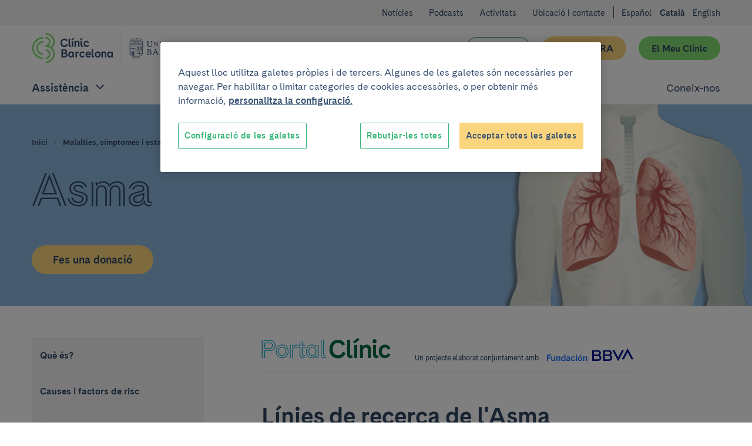

--- FILE ---
content_type: text/html; charset=UTF-8
request_url: https://www.clinicbarcelona.org/ca/asistencia/malalties/asma/linies-de-recerca
body_size: 68036
content:

<!doctype html>
<html lang="ca" class="non-touch theme--portal" data-theme="default">
    <head>
        <link rel="preconnect" href="https://www.gstatic.com/" crossorigin>
        <link rel="preconnect" href="https://www.googletagmanager.com/" crossorigin>
        <link rel="preconnect" href="https://fonts.gstatic.com/" crossorigin>
        <link rel="preload" as="font" type="font/woff" href="https://fonts.gstatic.com/s/montserrat/v12/zhcz-_WihjSQC0oHJ9TCYBsxEYwM7FgeyaSgU71cLG0.woff" crossorigin>
        <link rel="preload" as="font" type="font/woff2" href="https://fonts.gstatic.com/s/montserrat/v12/zhcz-_WihjSQC0oHJ9TCYAzyDMXhdD8sAj6OAJTFsBI.woff2" crossorigin>
        <link rel="preload" as="font" type="font/woff2" href="https://fonts.gstatic.com/s/montserrat/v12/q2OIMsAtXEkOulLQVdSl03XcDWh-RbO457623Zi1kyw.woff2" crossorigin>
        <link rel="preload" as="font" type="font/woff" href="https://fonts.gstatic.com/s/montserrat/v12/q2OIMsAtXEkOulLQVdSl024H_cQCpNmkmj7HsMzmiiM.woff" crossorigin>
        <script>
    dataLayer = [{
            }];
</script>

<script>
    window.dataLayer = window.dataLayer || dataLayer;
    function gtag() { dataLayer.push(arguments); }

    gtag('set', 'ads_data_redaction', true);
</script>

<script>(function(w,d,s,l,i){w[l]=w[l]||[];w[l].push({'gtm.start':
new Date().getTime(),event:'gtm.js'});var f=d.getElementsByTagName(s)[0],
j=d.createElement(s),dl=l!='dataLayer'?'&l='+l:'';j.async=true;j.src=
'https://www.googletagmanager.com/gtm.js?id='+i+dl;f.parentNode.insertBefore(j,f);
})(window,document,'script','dataLayer','GTM-56SFVX7');</script>
            <script>
    (function() {
        dataLayer.push({
            'DLPageType': 'Content Section',
            'DLUrl': '/asistencia/enfermedades/asma/lineas-de-investigacion',
            'DLLang': 'ca',
                        'DLTypology': 'Disease',
                                    'DLDisease': 'Asma',
                                            });
    }());
</script>
        <meta charset="utf-8">
        <meta http-equiv="X-UA-Compatible" content="IE=edge,chrome=1">
        <meta name="viewport" content="width=device-width, initial-scale=1">
        <style>
     @font-face {
        font-family: 'Cadiz CB Web';
        font-style: normal;
        font-weight: 400;
        font-display: swap;
        src: local('CadizCBWeb Regular'), local('CadizCBWeb-Regular'), url('/build/fonts/CadizCBWeb-Regular.woff2') format('woff2'), url('/build/fonts/CadizCBWeb-Regular.woff') format('woff');
    }
    @font-face {
        font-family: 'Cadiz CB Web';
        font-style: normal;
        font-weight: 700;
        font-display: swap;
        src: local('CadizCBWeb Bold'), local('CadizCBWeb-Bold'), url('/build/fonts/CadizCBWeb-Bold.woff2') format('woff2'), url('/build/fonts/CadizCBWeb-Bold.woff') format('woff');
    }
    @font-face {
        font-family: 'Cadiz CB Web Filet';
        font-style: normal;
        font-weight: 700;
        font-display: swap;
        src: local('CadizCBWeb Filet'), local('CadizCBWeb-Filet'), url('/build/fonts/CadizCBWeb-Filet.woff2') format('woff2'), url('/build/fonts/CadizCBWeb-Filet.woff') format('woff');
    }
</style>
                                                            
    <title>Nous tractaments de l&#039;Asma</title>
    <meta name="title" content="Nous tractaments de l&#039;Asma" />
        <meta name="description" content="Recerca de nous tractaments de l&#039;Asma. Els avanços en la comprensió de la malaltia han permès desenvolupar nous medicaments, amb nous mecanismes d&#039;acció im" />
        <meta name="application-name" content="Clínic Barcelona" />

    <meta property="og:type" content="website" />
    <meta property="og:title" content="Nous tractaments de l&#039;Asma" />
        <meta property="og:description" content="Recerca de nous tractaments de l&#039;Asma. Els avanços en la comprensió de la malaltia han permès desenvolupar nous medicaments, amb nous mecanismes d&#039;acció implicats en les vies inflamatòries de l&#039;asma. És el cas dels denominats medicaments biològics, que són anticossos monoclonals, que actuen bloqueja" />
            <meta property="og:image" content="https://www.clinicbarcelona.org/uploads/media/default/0001/10/5879f2fefb3c935574a10d3b964f547b62a262bd.png" />
        <meta property="og:url" content="https://www.clinicbarcelona.org/ca/asistencia/malalties/asma/linies-de-recerca" />
    <meta property="og:site_name" content="Clínic Barcelona" />

    <meta name="twitter:card" content="summary" />
    <meta name="twitter:title" content="Nous tractaments de l&#039;Asma" />
        <meta name="twitter:description" content="Recerca de nous tractaments de l&#039;Asma. Els avanços en la comprensió de la malaltia han permès desenvolupar nous medicaments, amb nous mecanismes d&#039;acció implicats en les vies inflamatòries de l&#039;asma. " />
            <meta name="twitter:image" content="https://www.clinicbarcelona.org/uploads/media/default/0001/10/5879f2fefb3c935574a10d3b964f547b62a262bd.png" />
        <meta name="twitter:url" content="https://www.clinicbarcelona.org/ca/asistencia/malalties/asma/linies-de-recerca" />
    <meta name="twitter:site" content="twitter_site" />
                                        <link rel="canonical" href="https://www.clinicbarcelona.org/ca/asistencia/malalties/asma/linies-de-recerca">
        
                            <link rel="alternate" hreflang="es" href="https://www.clinicbarcelona.org/asistencia/enfermedades/asma/lineas-de-investigacion">
    <link rel="alternate" hreflang="ca" href="https://www.clinicbarcelona.org/ca/asistencia/malalties/asma/linies-de-recerca">
    <link rel="alternate" hreflang="en" href="https://www.clinicbarcelona.org/en/assistance/diseases/asthma/research-lines">
                <link rel="apple-touch-icon" sizes="57x57" href="/build/img/favicon/apple-touch-icon-57x57.dcd4320713b8272a035020e7132c670b.png">
<link rel="apple-touch-icon" sizes="114x114" href="/build/img/favicon/apple-touch-icon-114x114.320862e21673285cd19362fe0e782130.png">
<link rel="apple-touch-icon" sizes="72x72" href="/build/img/favicon/apple-touch-icon-72x72.2963053e7ad1578cc1ba2339bf5657fb.png">
<link rel="apple-touch-icon" sizes="144x144" href="/build/img/favicon/apple-touch-icon-144x144.c79cc6a1a042b0c7e71fa4d526e70edf.png">
<link rel="apple-touch-icon" sizes="60x60" href="/build/img/favicon/apple-touch-icon-60x60.69c50bd8db3d3b4f7651e7d12731b65b.png">
<link rel="apple-touch-icon" sizes="120x120" href="/build/img/favicon/apple-touch-icon-120x120.5e210dc608be0d4ffff922c4cb78979e.png">
<link rel="apple-touch-icon" sizes="76x76" href="/build/img/favicon/apple-touch-icon-76x76.9c6fce0022cac286a72b27e4b6d91d38.png">
<link rel="apple-touch-icon" sizes="152x152" href="/build/img/favicon/apple-touch-icon-152x152.453979ab9d2bdaa19905c6086e989989.png">
<link rel="icon" type="image/x-icon" href="/build/img/favicon/favicon.157f926def4afbb296a7a1845270672e.ico">
<link rel="icon" type="image/png" href="/build/img/favicon/favicon-196x196.4c934ae8a5f97837aba9b8c5d807aa4b.png" sizes="196x196">
<link rel="icon" type="image/png" href="/build/img/favicon/favicon-96x96.00c5ed7c6d141337e739339f4b55ee3a.png" sizes="96x96">
<link rel="icon" type="image/png" href="/build/img/favicon/favicon-32x32.8f479d9bfe24013068ca8e2b2b4c6c44.png" sizes="32x32">
<link rel="icon" type="image/png" href="/build/img/favicon/favicon-16x16.54da361c5bc619bd2ea841f32760c3b6.png" sizes="16x16">
<link rel="icon" type="image/png" href="/build/img/favicon/favicon-128.d9546dfdc5a305df0f11a356055cb605.png" sizes="128x128">
<meta name="msapplication-TileColor" content="#0D2C54">
<meta name="msapplication-TileImage" content="/build/img/favicon/mstile-144x144.c79cc6a1a042b0c7e71fa4d526e70edf.png">
<meta name="msapplication-square70x70logo" content="/build/img/favicon/mstile-70x70.fba4f00871395f2d17ba6bc301a376ec.png">
<meta name="msapplication-square150x150logo" content="/build/img/favicon/mstile-150x150.d2d358847697a5bd1b582bc2b7ac1ee8.png">
<meta name="msapplication-wide310x150logo" content="/build/img/favicon/mstile-310x150.2a64292bc17797f349261941b329a9a7.png">
<meta name="msapplication-square310x310logo" content="/build/img/favicon/mstile-310x310.06d0a6f1596b283aad92eca5f76e22da.png">
        <style type="text/css">
                
    :root{--c-white:#fff;--c-white-rgb:255,255,255;--c-black:#000;--c-black-rgb:0,0,0;--c-error:#c02;--c-neutroLightest:#f3f3f3;--c-neutroLighter:#e1eefa;--c-neutroLight:#8fb8de;--c-neutro:#4794c4;--c-neutro-rgb:71,148,196;--c-neutroDark:#386ba6;--c-neutroDark-rgb:56,107,166;--c-neutroDarker:#346092;--c-neutroDarker-rgb:52,96,146;--c-neutroDarkest:#304763;--c-neutroDarkest-rgb:48,71,99;--c-secondaryLighter:#fff4da;--c-secondaryLighter-rgb:255,244,218;--c-secondaryLight:#ffe4a6;--c-secondary:#fbd57d;--c-secondaryDark:#f9c32f;--c-secondaryDarker:#f4ac39;--c-neutroDarker--research:red;--c-neutroDarker--assistance:green;--c-researchPrimaryExtraLight:#ffe6e0;--c-researchPrimaryExtraLight-rgb:255,230,224;--c-researchPrimaryLightest:#ffcdc1;--c-researchPrimary:#ed7369;--c-bbvaBackground:#f8fcff;--c-bbvaPrimaryLighter:#f0f8ff;--c-bbvaPrimary:#4794c4;--c-bbvaPrimary-rgb:71,148,196;--c-toormixNeutro:#fafafa;--c-neutroExtra:#737373;--c-neutroExtraLight:#dadada;--c-neutroExtraLight-rgb:218,218,218}[data-theme=default]{--c-primary:#33b578;--c-primary-rgb:51,181,120;--c-primaryLightCta:#b8ebad;--c-primaryCta:#85de75;--c-secondaryCtaText:var(--c-neutroDarkest);--c-primaryLighter:#b8ebad;--c-primaryLight:#85de75;--c-primaryDark:#248156;--c-primaryDarker:#19593b;--c-buttonHollowColor:var(--c-primaryDark);--c-buttonHollowHover:var(--c-primaryDark);--c-buttonSecondaryHoverText:var(--c-neutroDarker);--c-headerBackground:var(--c-white);--c-headerHamburger:var(--c-white);--c-headerHamburgerSpan:var(--c-neutroDarkest);--c-headerItemLink:var(--c-primaryDark);--c-headerItemLinkHover:var(--c-primaryDarker);--c-headerMenuBackground:var(--c-neutroLighter);--c-headerMenuIcon:var(--c-primary);--c-headerSubsection:var(--c-white);--c-languagesColor:var(--c-primaryDark);--c-languagesColorHover:var(--c-primaryDarker);--c-logoItemLink:var(--c-primaryDark);--c-quotes:var(--c-primaryLighter);--c-sidebarHeader:var(--c-primaryLighter);--c-sidebarIcon:var(--c-primaryDark);--c-sidebarActive:var(--c-neutroDarkest);--c-languagesBackgroundColor:var(--c-neutroLighter);--c-topBarBg:var(--c-neutroLighter);--c-postsMostRead:var(--c-primaryLighter);--c-postFeatured:var(--c-primaryLight);--c-billboardContainerBg:var(--c-primaryLighter);--c-categoryHoverBg:var(--c-primaryLight);--c-bbvaPrimaryLighter:#e1eefa;--c-bbvaPrimaryLight:#8fb8de;--c-bbvaPrimary:#386ba5;--c-bbvaPrimar-rgb:56,107,165;--c-bbvaPrimaryDark:#346092;--c-bbvaPrimaryDarker:#304763;--c-neutroExtra:#737373;--c-neutroExtraLight:#dadada;--c-neutroExtraLight-rgb:218,218,218}.t-h1,.t-h2,.t-h3,.t-h4,.t-h5,a,abbr,acronym,address,applet,article,aside,audio,b,big,blockquote,body,canvas,caption,center,cite,code,dd,del,details,dfn,div,dl,dt,em,embed,fieldset,figcaption,figure,footer,form,h1,h2,h3,h4,h5,h6,header,hgroup,html,i,iframe,img,input,ins,kbd,label,legend,li,mark,menu,nav,object,ol,output,p,pre,q,ruby,s,samp,section,select,small,span,strike,strong,sub,summary,sup,table,tbody,td,textarea,tfoot,th,thead,time,tr,tt,u,ul,var,video{border:0;font:inherit;font-size:100%;margin:0;padding:0;vertical-align:baseline}article,aside,details,figcaption,figure,footer,header,hgroup,menu,nav,section{display:block}blockquote,q{quotes:none}ol,ul{list-style:none}blockquote:after,blockquote:before,q:after,q:before{content:none}button{appearance:none;background:none repeat scroll 0 0 transparent;border:0;border-radius:0;cursor:pointer;font:inherit;padding:0}iframe{border:0}img{display:block;height:auto;-ms-interpolation-mode:bicubic;max-width:100%;width:auto}table{border-collapse:collapse;border-spacing:0}*,:after,:before{-moz-box-sizing:border-box;-webkit-box-sizing:border-box;box-sizing:border-box;-webkit-font-smoothing:antialiased!important;font-smoothing:antialiased!important;-moz-osx-font-smoothing:grayscale!important;text-rendering:optimizeLegibility!important}body,html{position:relative}html.behaviour-menu-open,html.behaviour-search-open{height:100%;overflow:hidden!important;width:100%}.behaviour-menu-open body,.behaviour-search-open body{height:100%!important;overflow:hidden!important;width:100%}.touch body .Share-item--mobile{display:block}.touch body .Share-item--desktop{display:none}br{content:"";display:block}.non-touch a:focus,.non-touch a:hover{text-decoration:none!important}html{font-size:16px}body{color:var(--c-neutroDarkest);font-weight:400;line-height:1.5rem;text-size-adjust:100%}.t-default,body{font-family:Cadiz CB Web,Helvetica,Arial,sans-serif}.t-h1,.title1,h1{font-size:40px;line-height:44px}.t-h1,h1{font-family:Cadiz CB Web Filet,Helvetica,Arial,sans-serif}.title1-small{font-family:Cadiz CB Web,Helvetica,Arial,sans-serif!important;font-size:38px;font-weight:700;line-height:42px}.t-h2,h2{font-size:32px;line-height:35px}.t-h3,h3{font-size:25px;line-height:30px}.t-h5,h5{font-size:15px;line-height:19px;text-transform:uppercase}.t-h1,.t-h2,.t-h3,h1,h2,h3{font-weight:700}.t-h4,h4{font-weight:400}b,strong{font-weight:700}p{font-size:16px;line-height:22px;margin:0 0 1.5rem}.p-small,.p-small .u-wysiwyg p,.p-small.u-wysiwyg p,.summary--small .summary__abstract,.summary--small .summary__abstract .u-wysiwyg p,.summary--small .u-wysiwyg.summary__abstract p{font-size:14px;line-height:20px}.p-big,.p-big .u-wysiwyg p,.p-big.u-wysiwyg p,.t-h4,h4{font-size:20px;line-height:25px}a{color:inherit;cursor:pointer;font-weight:700;text-decoration:none}.non-touch a:focus,.non-touch a:hover{text-decoration:underline}ol{list-style:decimal}ol li{margin-left:.75rem;padding-left:.75rem}ol ol{list-style:upper-alpha}ol ol ol{list-style:lower-roman}.u-flex{display:flex}.u-flex--inline{display:inline-flex}.u-flex--align-center{align-items:center}.u-flex--align-start{align-items:flex-start}.u-flex--align-end{align-items:flex-end}.u-flex--align-baseline{align-items:baseline}.u-flex--justify-center{justify-content:center}.u-flex--justify-start{justify-content:flex-start}.u-flex--justify-end{justify-content:flex-end}.u-flex--justify-between{justify-content:space-between}.u-flex--justify-around{justify-content:space-around}.u-flex--reverse{flex-direction:row-reverse}.u-flex--column{flex-direction:column}.u-flex--column.u-flex--reverse{flex-direction:column-reverse}.u-flex--row-50{display:flex;flex-direction:column;gap:.75rem}.u-flex--row-50>*{flex-basis:100%;max-width:100%}.u-flex--wrap{display:flex;flex-wrap:wrap}.u-flex--center{align-items:center;display:flex;justify-content:center}.u-flex--s0-1,.u-flex--s0-10,.u-flex--s0-11,.u-flex--s0-12,.u-flex--s0-13,.u-flex--s0-14,.u-flex--s0-15,.u-flex--s0-16,.u-flex--s0-17,.u-flex--s0-18,.u-flex--s0-19,.u-flex--s0-2,.u-flex--s0-20,.u-flex--s0-21,.u-flex--s0-22,.u-flex--s0-23,.u-flex--s0-24,.u-flex--s0-3,.u-flex--s0-4,.u-flex--s0-5,.u-flex--s0-6,.u-flex--s0-7,.u-flex--s0-8,.u-flex--s0-9,.u-flex--s1024-1,.u-flex--s1024-10,.u-flex--s1024-11,.u-flex--s1024-12,.u-flex--s1024-13,.u-flex--s1024-14,.u-flex--s1024-15,.u-flex--s1024-16,.u-flex--s1024-17,.u-flex--s1024-18,.u-flex--s1024-19,.u-flex--s1024-2,.u-flex--s1024-20,.u-flex--s1024-21,.u-flex--s1024-22,.u-flex--s1024-23,.u-flex--s1024-24,.u-flex--s1024-3,.u-flex--s1024-4,.u-flex--s1024-5,.u-flex--s1024-6,.u-flex--s1024-7,.u-flex--s1024-8,.u-flex--s1024-9,.u-flex--s1280-1,.u-flex--s1280-10,.u-flex--s1280-11,.u-flex--s1280-12,.u-flex--s1280-13,.u-flex--s1280-14,.u-flex--s1280-15,.u-flex--s1280-16,.u-flex--s1280-17,.u-flex--s1280-18,.u-flex--s1280-19,.u-flex--s1280-2,.u-flex--s1280-20,.u-flex--s1280-21,.u-flex--s1280-22,.u-flex--s1280-23,.u-flex--s1280-24,.u-flex--s1280-3,.u-flex--s1280-4,.u-flex--s1280-5,.u-flex--s1280-6,.u-flex--s1280-7,.u-flex--s1280-8,.u-flex--s1280-9,.u-flex--s1440-1,.u-flex--s1440-10,.u-flex--s1440-11,.u-flex--s1440-12,.u-flex--s1440-13,.u-flex--s1440-14,.u-flex--s1440-15,.u-flex--s1440-16,.u-flex--s1440-17,.u-flex--s1440-18,.u-flex--s1440-19,.u-flex--s1440-2,.u-flex--s1440-20,.u-flex--s1440-21,.u-flex--s1440-22,.u-flex--s1440-23,.u-flex--s1440-24,.u-flex--s1440-3,.u-flex--s1440-4,.u-flex--s1440-5,.u-flex--s1440-6,.u-flex--s1440-7,.u-flex--s1440-8,.u-flex--s1440-9,.u-flex--s1920-1,.u-flex--s1920-10,.u-flex--s1920-11,.u-flex--s1920-12,.u-flex--s1920-13,.u-flex--s1920-14,.u-flex--s1920-15,.u-flex--s1920-16,.u-flex--s1920-17,.u-flex--s1920-18,.u-flex--s1920-19,.u-flex--s1920-2,.u-flex--s1920-20,.u-flex--s1920-21,.u-flex--s1920-22,.u-flex--s1920-23,.u-flex--s1920-24,.u-flex--s1920-3,.u-flex--s1920-4,.u-flex--s1920-5,.u-flex--s1920-6,.u-flex--s1920-7,.u-flex--s1920-8,.u-flex--s1920-9,.u-flex--s480-1,.u-flex--s480-10,.u-flex--s480-11,.u-flex--s480-12,.u-flex--s480-13,.u-flex--s480-14,.u-flex--s480-15,.u-flex--s480-16,.u-flex--s480-17,.u-flex--s480-18,.u-flex--s480-19,.u-flex--s480-2,.u-flex--s480-20,.u-flex--s480-21,.u-flex--s480-22,.u-flex--s480-23,.u-flex--s480-24,.u-flex--s480-3,.u-flex--s480-4,.u-flex--s480-5,.u-flex--s480-6,.u-flex--s480-7,.u-flex--s480-8,.u-flex--s480-9,.u-flex--s640-1,.u-flex--s640-10,.u-flex--s640-11,.u-flex--s640-12,.u-flex--s640-13,.u-flex--s640-14,.u-flex--s640-15,.u-flex--s640-16,.u-flex--s640-17,.u-flex--s640-18,.u-flex--s640-19,.u-flex--s640-2,.u-flex--s640-20,.u-flex--s640-21,.u-flex--s640-22,.u-flex--s640-23,.u-flex--s640-24,.u-flex--s640-3,.u-flex--s640-4,.u-flex--s640-5,.u-flex--s640-6,.u-flex--s640-7,.u-flex--s640-8,.u-flex--s640-9,.u-flex--s768-1,.u-flex--s768-10,.u-flex--s768-11,.u-flex--s768-12,.u-flex--s768-13,.u-flex--s768-14,.u-flex--s768-15,.u-flex--s768-16,.u-flex--s768-17,.u-flex--s768-18,.u-flex--s768-19,.u-flex--s768-2,.u-flex--s768-20,.u-flex--s768-21,.u-flex--s768-22,.u-flex--s768-23,.u-flex--s768-24,.u-flex--s768-3,.u-flex--s768-4,.u-flex--s768-5,.u-flex--s768-6,.u-flex--s768-7,.u-flex--s768-8,.u-flex--s768-9,.u-flex--s867-1,.u-flex--s867-10,.u-flex--s867-11,.u-flex--s867-12,.u-flex--s867-13,.u-flex--s867-14,.u-flex--s867-15,.u-flex--s867-16,.u-flex--s867-17,.u-flex--s867-18,.u-flex--s867-19,.u-flex--s867-2,.u-flex--s867-20,.u-flex--s867-21,.u-flex--s867-22,.u-flex--s867-23,.u-flex--s867-24,.u-flex--s867-3,.u-flex--s867-4,.u-flex--s867-5,.u-flex--s867-6,.u-flex--s867-7,.u-flex--s867-8,.u-flex--s867-9,.u-flex--s960-1,.u-flex--s960-10,.u-flex--s960-11,.u-flex--s960-12,.u-flex--s960-13,.u-flex--s960-14,.u-flex--s960-15,.u-flex--s960-16,.u-flex--s960-17,.u-flex--s960-18,.u-flex--s960-19,.u-flex--s960-2,.u-flex--s960-20,.u-flex--s960-21,.u-flex--s960-22,.u-flex--s960-23,.u-flex--s960-24,.u-flex--s960-3,.u-flex--s960-4,.u-flex--s960-5,.u-flex--s960-6,.u-flex--s960-7,.u-flex--s960-8,.u-flex--s960-9{flex-basis:100%;max-width:100%}.u-hidden-scroll{height:100%;overflow:hidden}.u-hidden-scroll-content{box-sizing:content-box;height:100%;overflow-y:auto;padding-right:20px;width:100%}.u-align-center{text-align:center}.u-align-left{text-align:left}.u-align-right{text-align:right}.u-weight-slim{font-weight:400}.u-underline{text-decoration:underline}.u-break-words{hyphens:auto;overflow-wrap:break-word;word-break:break-all;word-wrap:break-word}.u-wrapper,.u-wrapper--reading,.u-wrapper-padding{padding-left:1.5rem;padding-right:1.5rem}.u-wrapper-margin{margin-left:1.5rem;margin-right:1.5rem;position:relative}.u-wrapper{max-width:1280px}.u-wrapper,.u-wrapper--reading,.u-wrapper--small{margin:0 auto}.u-wrapper--collapse{padding-left:0!important;padding-right:0!important}.u-wrapper--small{max-width:52.5rem}.u-wrapper--reading{max-width:38rem}.wrapper-detail{margin:0 auto;max-width:52.5rem;padding-left:1.5rem;padding-right:1.5rem}.wrapper-detail .wrapper-outbound{margin-left:-1.5rem;width:calc(100% + 3rem)}.u-hide{display:none!important}.u-show,.u-state-open{display:block!important}.u-sr-only{height:1px;left:-999999px;overflow:hidden;position:absolute;top:auto;width:1px}.non-touch .u-touch-only,.touch .u-non-touch-only{display:none!important}.u-wysiwyg ul{list-style:disc}.u-wysiwyg ol{list-style:decimal}.u-wysiwyg ol,.u-wysiwyg ul{display:block}.u-wysiwyg ol ol,.u-wysiwyg ol ul,.u-wysiwyg ul ol,.u-wysiwyg ul ul{margin:.75rem 0;padding-left:1.5rem}.u-wysiwyg ol li,.u-wysiwyg ul li{margin:0 0 .75rem 1.5rem}.u-wysiwyg ol li:last-child,.u-wysiwyg ul li:last-child{margin-bottom:0}.u-wysiwyg ul ul{list-style:circle}.u-wysiwyg ol ol{list-style:upper-alpha}.u-wysiwyg a{color:var(--c-primaryDark);overflow-wrap:break-word;text-decoration:underline;word-wrap:break-word}.non-touch .u-wysiwyg a:focus,.non-touch .u-wysiwyg a:hover{text-decoration:none}.u-wysiwyg .u-videoFullWidth,.u-wysiwyg table{margin:0 auto}.u-wysiwyg em,.u-wysiwyg i{font-style:italic}.u-wysiwyg .t-h3,.u-wysiwyg .t-h4,.u-wysiwyg .t-h5,.u-wysiwyg h3,.u-wysiwyg h4,.u-wysiwyg h5{margin-top:3rem}.u-wysiwyg p{margin-bottom:0}.u-wysiwyg img{border:0!important;float:none!important;height:auto!important;margin:1.5rem 0!important;width:auto!important}.u-wysiwyg figure figcaption{color:var(--c-neutroDark);font-size:.8rem;font-style:italic;line-height:1.125rem;margin-bottom:1.5rem;margin-top:-.75rem;text-align:left}.u-wysiwyg .t-h2+.t-h3,.u-wysiwyg .t-h2+h3,.u-wysiwyg .t-h3+.t-h4,.u-wysiwyg .t-h3+h4,.u-wysiwyg .t-h4+.t-h5,.u-wysiwyg .t-h4+h5,.u-wysiwyg h2+.t-h3,.u-wysiwyg h2+h3,.u-wysiwyg h3+.t-h4,.u-wysiwyg h3+h4,.u-wysiwyg h4+.t-h5,.u-wysiwyg h4+h5{margin-top:3rem}.u-wysiwyg .t-h2+ol,.u-wysiwyg .t-h2+ul,.u-wysiwyg .t-h3+ol,.u-wysiwyg .t-h3+ul,.u-wysiwyg .t-h4+ol,.u-wysiwyg .t-h4+ul,.u-wysiwyg .t-h5+ol,.u-wysiwyg .t-h5+ul,.u-wysiwyg h2+ol,.u-wysiwyg h2+ul,.u-wysiwyg h3+ol,.u-wysiwyg h3+ul,.u-wysiwyg h4+ol,.u-wysiwyg h4+ul,.u-wysiwyg h5+ol,.u-wysiwyg h5+ul{margin-top:1.5rem}.u-wysiwyg ol+.t-h2,.u-wysiwyg ol+h2,.u-wysiwyg table+.t-h2,.u-wysiwyg table+h2,.u-wysiwyg ul+.t-h2,.u-wysiwyg ul+h2{margin-top:3rem}.u-wysiwyg ol+.t-h3,.u-wysiwyg ol+.t-h4,.u-wysiwyg ol+h3,.u-wysiwyg ol+h4,.u-wysiwyg table+.t-h3,.u-wysiwyg table+.t-h4,.u-wysiwyg table+h3,.u-wysiwyg table+h4,.u-wysiwyg ul+.t-h3,.u-wysiwyg ul+.t-h4,.u-wysiwyg ul+h3,.u-wysiwyg ul+h4{margin-top:1.5rem}.u-wysiwyg ol+table,.u-wysiwyg ul+table{margin-top:.75rem}.u-wysiwyg p+p,.u-wysiwyg p+table{margin-top:1.5rem}.u-wysiwyg p+ol,.u-wysiwyg p+ul{margin-top:.75rem}.u-wysiwyg .t-h1+p,.u-wysiwyg .t-h2+p,.u-wysiwyg .t-h3+p,.u-wysiwyg .t-h4+p,.u-wysiwyg .t-h5+p,.u-wysiwyg h1+p,.u-wysiwyg h2+p,.u-wysiwyg h3+p,.u-wysiwyg h4+p,.u-wysiwyg h5+p,.u-wysiwyg ol+p,.u-wysiwyg p.p-big+p,.u-wysiwyg table+p,.u-wysiwyg ul+p{margin-top:1.5rem}.u-wysiwyg p+.t-h2,.u-wysiwyg p+.t-h3,.u-wysiwyg p+.t-h4,.u-wysiwyg p+.t-h5,.u-wysiwyg p+h2,.u-wysiwyg p+h3,.u-wysiwyg p+h4,.u-wysiwyg p+h5{margin-top:3rem}.u-wysiwyg ul ul ul{list-style:square}.u-wysiwyg ol ol ol{list-style:lower-roman}.u-wysiwyg .highlight{border-left:8px solid var(--c-primaryLight);color:var(--c-neutroDarkest);display:inline-block;font-size:1.25rem;font-style:normal;line-height:1.5rem;margin-top:1.5rem;padding:0 0 0 .75rem;text-transform:none}.u-wysiwyg p .highlight{margin:0}.u-wysiwyg .link+.link,.u-wysiwyg p+.link{margin-top:1.5rem}.u-wysiwyg .small{font-size:.875rem;line-height:1.125rem}.u-wysiwyg p+p.small,.u-wysiwyg p.small+p.small{margin-top:0}.u-wysiwyg .ckeditor-html5-audio audio{display:block;max-width:100%}.u-wysiwyg .ckeditor-html5-audio,.u-wysiwyg .u-video-fullwidth,.u-wysiwyg .u-videoFullWidth,.u-wysiwyg .youtube-embed-wrapper{margin:1.5rem 0!important}.u-wysiwyg .ckeditor-html5-audio{float:none!important}.u-wysiwyg table{border-collapse:collapse;border-spacing:0;margin:0;padding:0;width:100%!important}.u-wysiwyg table tr:nth-child(2n){background:var(--c-neutroLighter)}.u-wysiwyg table tr:nth-child(odd){background:var(--c-white)}.u-wysiwyg table tr:last-child{border-bottom:3px solid var(--c-primary)}.u-wysiwyg table td,.u-wysiwyg table th{text-align:left}.u-wysiwyg table td{padding:.75rem 1.5rem}.u-wysiwyg table th{background:var(--c-primary);color:var(--c-white);font-size:1.125rem;font-weight:700;line-height:1.1;padding:1.125rem 1.5rem}.u-icon{height:36px;width:36px}.u-icon,.u-icon svg,.u-icon svg path{fill:currentColor}.u-icon svg{display:inherit;height:100%;width:100%}.u-icon--external{height:24px;width:24px}.u-icon--facebook svg path{fill:#3c5b97}.u-icon--flickr{height:48px;width:48px}.u-icon--instagram svg path{fill:#d93175}.u-icon--linkedin svg path{fill:#008cc9}.u-icon--mail svg path{fill:var(--c-primary)}.u-icon--researchgate svg path{fill:#0cb}.u-icon--twitter svg path{fill:#55acee}.u-icon--whatsapp svg path{fill:#25d366}.u-icon--youtube svg path{fill:red}.u-image-ratio-16-9{background-position:50%;background-size:cover;overflow:hidden;position:relative}.u-image-ratio-16-9:before{content:"";display:block;padding-top:56.25%;width:100%}.u-image-ratio-16-9>img{bottom:0;left:0;position:absolute;right:0;top:0}.u-image-ratio-16-9 img{opacity:0}.u-image-logo{max-height:12rem;max-width:12rem}.margin-bottom--xxs{margin-bottom:.375rem}.margin-top--xxs{margin-top:.375rem}.padding--xxs{padding:.375rem}.padding-bottom--xxs{padding-bottom:.375rem}.padding-top--xxs{padding-top:.375rem}.padding-left--xxs{padding-left:.375rem}.padding-right--xxs{padding-right:.375rem}[class*=related]+.related--xxs{margin-top:.375rem}.margin-bottom--xs{margin-bottom:.75rem}.margin-top--xs{margin-top:.75rem}.padding--xs{padding:.75rem}.padding-bottom--xs{padding-bottom:.75rem}.padding-top--xs{padding-top:.75rem}.padding-left--xs{padding-left:.75rem}.padding-right--xs{padding-right:.75rem}[class*=related]+.related--xs{margin-top:.75rem}.margin-bottom--m{margin-bottom:1.125rem}.margin-top--m{margin-top:1.125rem}.padding--m{padding:1.125rem}.padding-bottom--m{padding-bottom:1.125rem}.padding-top--m{padding-top:1.125rem}.padding-left--m{padding-left:1.125rem}.padding-right--m{padding-right:1.125rem}[class*=related]+.related--m{margin-top:1.125rem}.margin-bottom--l{margin-bottom:1.5rem}.margin-top--l{margin-top:1.5rem}.padding--l{padding:1.5rem}.padding-bottom--l{padding-bottom:1.5rem}.padding-top--l{padding-top:1.5rem}.padding-left--l{padding-left:1.5rem}.padding-right--l{padding-right:1.5rem}[class*=related]+.related--l{margin-top:1.5rem}.margin-bottom--xl{margin-bottom:2.25rem}.margin-top--xl{margin-top:2.25rem}.padding--xl{padding:2.25rem}.padding-bottom--xl{padding-bottom:2.25rem}.padding-top--xl{padding-top:2.25rem}.padding-left--xl{padding-left:2.25rem}.padding-right--xl{padding-right:2.25rem}[class*=related]+.related--xl{margin-top:2.25rem}.margin-bottom--xxl{margin-bottom:3rem}.Page-content,.margin-top--xxl{margin-top:3rem}.padding-bottom--xxl{padding-bottom:3rem}.padding-top--xxl{padding-top:3rem}.padding-left--xxl{padding-left:3rem}.padding-right--xxl{padding-right:3rem}[class*=related]+.related--xxl{margin-top:3rem}.margin-bottom--2xl{margin-bottom:3.75rem}.margin-top--2xl{margin-top:3.75rem}.padding--2xl{padding:3.75rem}.padding-bottom--2xl{padding-bottom:3.75rem}.padding-top--2xl{padding-top:3.75rem}.padding-left--2xl{padding-left:3.75rem}.padding-right--2xl{padding-right:3.75rem}[class*=related]+.related--2xl{margin-top:3.75rem}.margin-bottom--3xl{margin-bottom:4.5rem}.margin-top--3xl{margin-top:4.5rem}.padding--3xl{padding:4.5rem}.padding-bottom--3xl{padding-bottom:4.5rem}.padding-top--3xl{padding-top:4.5rem}.padding-left--3xl{padding-left:4.5rem}.padding-right--3xl{padding-right:4.5rem}[class*=related]+.related--3xl{margin-top:4.5rem}.padding--xxl{padding:3rem}.u-columns--2-s1024,.u-columns--2-s480,.u-columns--2-s640,.u-columns--2-s768,.u-columns--2-s960,.u-columns--3-s1024,.u-columns--3-s480,.u-columns--3-s640,.u-columns--3-s768,.u-columns--3-s960{width:100%}.grid-links{display:grid;gap:.75rem}.grid-links>*{margin:0!important}@keyframes highlight{0%{background-color:wheat;outline:4px solid wheat}60%{background-color:wheat;outline:4px solid wheat}to{background-color:transparent;outline:0 solid wheat}}.u-highlight-field{animation:highlight 2s ease-in-out}.u-fullwidth{width:100%}.u-video-fullwidth{height:0;padding-bottom:56.25%;position:relative}.u-video-fullwidth iframe{height:100%;left:0;position:absolute;top:0;width:100%}.u-short-fullwidth{height:0;padding-bottom:177.78%;position:relative}.u-short-fullwidth iframe{height:100%;left:0;position:absolute;top:0;width:100%}.u-videoFullWidth{height:0;padding-bottom:56.25%;position:relative}.u-videoFullWidth iframe{height:100%;left:0;position:absolute;top:0;width:100%}.u-center{margin:0 auto}.u-no-margin{margin:0}.u-no-padding{padding:0}.u-no-pointers{pointer-events:none}.u-block{display:block}.u-relative{position:relative}.u-fullheight{height:auto;min-height:100%!important}.u-iframe iframe{display:block;width:100%!important}.u-research .dotted,.u-research a,.u-research button{color:var(--c-researchPrimary)!important}.u-toc-list{border:1px solid var(--c-neutroLight);padding:1.5rem}.u-bullet-list{list-style:disc;padding:0 0 0 1.125rem}.u-bullet-list li{margin-top:.75rem}.u-content-margin{margin-top:3rem}.u-content-margin--small{margin-top:2.25rem}.u-rounded{border-radius:50%}.u-border,.u-border-separation{border-bottom:1px solid var(--c-neutroLight)}.u-border-separation{margin-bottom:1.125rem;padding-bottom:1.5rem}.u-border-separation:last-child{border-bottom:0;margin-bottom:0}.u-border-around{border:1px solid var(--c-neutroLight);padding:1.5rem}.u-headbuttless{-webkit-background-clip:content-box;background-clip:content-box;margin-top:-3rem;padding-top:3rem}.u-reduce-headings .t-h2,.u-reduce-headings h2{font-size:1.5rem;letter-spacing:0;line-height:1.5rem}.u-reduce-headings .t-h3,.u-reduce-headings h3{font-size:1.25rem}.u-reduce-headings .t-h4,.u-reduce-headings h4{font-size:.875rem;letter-spacing:2px;text-transform:uppercase}.u-truncate{overflow:hidden;text-overflow:ellipsis;white-space:nowrap}.u-flex--alignCenter{align-items:center}.u-flex--alignStart{align-items:flex-start}.u-flex--alignEnd{align-items:flex-end}.u-flex--justifyCenter{justify-content:center}.u-flex--justifyStart{justify-content:flex-start}.u-flex--justifyEnd{justify-content:flex-end}.u-flex--justifyBetween{justify-content:space-between}.u-flex--justifyAround{justify-content:space-around}.u-hiddenScroll{height:100%;overflow:hidden}.u-hiddenScroll-content{box-sizing:content-box;height:100%;overflow-y:auto;padding-right:20px;width:100%}.u-scroll{overflow-y:auto}.u-noscroll{height:100%;overflow:hidden}.u-alignCenter{text-align:center}.u-alignRight{text-align:right}.u-nobold{font-weight:400}.u-bold{font-weight:700}.u-subheading{margin:0 0 .75rem}.u-uppercase{text-transform:uppercase}.u-italic{font-style:italic}.u-capitals{font-size:14px;letter-spacing:1.5px;text-transform:uppercase}.u-wrapperPadding{padding-left:1.5rem;padding-right:1.5rem;position:relative}.u-wrapper.is-collapse{padding-left:0;padding-right:0}.u-wrapper.is-small{max-width:1200px}.u-wrapper.is-reading{max-width:960px}.u-wrapper--margin{margin-left:1.5rem;margin-right:1.5rem;padding:0;position:relative}.u-clearfix:after,.u-clearfix:before{content:" ";display:table}.u-clearfix:after{clear:both}.u-nomargin{margin:0}.u-breadcrumb-icon,.u-breadcrumb-icon.u-icon{height:1.5rem;margin:0 .375rem;width:.75rem}.u-icon{fill:currentColor;height:32px;width:32px}.u-anchor{cursor:pointer}.u-anchor .u-icon{height:24px;margin:0 0 0 .75rem;opacity:0;width:24px}.non-touch .u-anchor:focus .u-icon,.non-touch .u-anchor:hover .u-icon{opacity:1}.u-columns--padding-x{padding:0 1.5rem}.u-columns--padding-y{padding:1.5rem 0}.u-columns--padding-xy{padding:1.5rem}.u-columns--padding-x-start{padding:0 0 0 1.5rem}.u-columns--padding-x-end{padding:0 1.5rem 0 0}.u-columns--padding-y-start{padding:1.5rem 0 0}.u-columns--padding-y-end{padding:0 0 1.5rem}.c-neutroDarker--assistance{color:var(--c-neutroDarker--assistance)!important}.bg-neutroDarker--assistance{background:var(--c-neutroDarker--assistance)!important}.c-neutroDarker--research{color:var(--c-neutroDarker--research)!important}.bg-neutroDarker--research{background:var(--c-neutroDarker--research)!important}.c-primaryLighter{color:var(--c-primaryLighter)!important}.bg-primaryLighter{background:var(--c-primaryLighter)!important}.c-primaryLight{color:var(--c-primaryLight)!important}.bg-primaryLight{background:var(--c-primaryLight)!important}.c-primary{color:var(--c-primary)!important}.bg-primary{background:var(--c-primary)!important}.c-primaryDark{color:var(--c-primaryDark)!important}.bg-primaryDark{background:var(--c-primaryDark)!important}.c-primaryDarker{color:var(--c-primaryDarker)!important}.bg-primaryDarker{background:var(--c-primaryDarker)!important}.c-secondaryLighter{color:var(--c-secondaryLighter)!important}.bg-secondaryLighter{background:var(--c-secondaryLighter)!important}.c-secondaryLight{color:var(--c-secondaryLight)!important}.bg-secondaryLight{background:var(--c-secondaryLight)!important}.c-secondary{color:var(--c-secondary)!important}.bg-secondary{background:var(--c-secondary)!important}.c-secondaryDark{color:var(--c-secondaryDark)!important}.bg-secondaryDark{background:var(--c-secondaryDark)!important}.c-secondaryDarker{color:var(--c-secondaryDarker)!important}.bg-secondaryDarker{background:var(--c-secondaryDarker)!important}.c-white{color:var(--c-white)!important}.bg-white{background:var(--c-white)!important}.c-neutroLightest{color:var(--c-neutroLightest)!important}.bg-neutroLightest{background:var(--c-neutroLightest)!important}.c-neutroLighter{color:var(--c-neutroLighter)!important}.bg-neutroLighter{background:var(--c-neutroLighter)!important}.c-neutroLight{color:var(--c-neutroLight)!important}.bg-neutroLight{background:var(--c-neutroLight)!important}.c-neutro{color:var(--c-neutro)!important}.bg-neutro{background:var(--c-neutro)!important}.c-neutroDark{color:var(--c-neutroDark)!important}.bg-neutroDark{background:var(--c-neutroDark)!important}.c-neutroDarker{color:var(--c-neutroDarker)!important}.bg-neutroDarker{background:var(--c-neutroDarker)!important}.c-neutroDarkest{color:var(--c-neutroDarkest)!important}.bg-neutroDarkest{background:var(--c-neutroDarkest)!important}.c-research{color:var(--c-researchPrimary)!important}.bg-research{background:var(--c-researchPrimary)!important}.c-black{color:var(--c-black)!important}.bg-black{background:var(--c-black)!important}.c-error{color:var(--c-error)!important}.bg-error{background:var(--c-error)!important}.c-bbvaBackground{color:var(--c-bbvaBackground)!important}.bg-bbvaBackground{background:var(--c-bbvaBackground)!important}.c-bbvaPrimaryLighter{color:var(--c-bbvaPrimaryLighter)!important}.bg-bbvaPrimaryLighter{background:var(--c-bbvaPrimaryLighter)!important}.c-bbvaPrimaryLight{color:var(--c-bbvaPrimaryLight)!important}.bg-bbvaPrimaryLight{background:var(--c-bbvaPrimaryLight)!important}.c-bbvaPrimary{color:var(--c-bbvaPrimary)!important}.bg-bbvaPrimary{background:var(--c-bbvaPrimary)!important}.c-bbvaPrimaryDark{color:var(--c-bbvaPrimaryDark)!important}.bg-bbvaPrimaryDark{background:var(--c-bbvaPrimaryDark)!important}.c-bbvaPrimaryDarker{color:var(--c-bbvaPrimaryDarker)!important}.bg-bbvaPrimaryDarker{background:var(--c-bbvaPrimaryDarker)!important}.button{align-items:center;background-color:var(--c-neutroDarkest);border:2px solid transparent;border-radius:50px;color:var(--c-white);cursor:pointer;display:inline-flex;font:inherit;font-weight:700;justify-content:center;line-height:1.5;min-height:2.75rem;overflow:visible;padding:.375rem 1.875rem;text-align:center;text-decoration:none;-moz-user-select:none;-ms-user-select:none;-webkit-user-select:none;width:100%}.non-touch .button:focus,.non-touch .button:hover{background-color:var(--c-neutroDark);text-decoration:none}.button.u-flex{display:flex}.button.u-flex--justify-between{justify-content:space-between}.button::-moz-focus-inner{border:0;padding:0}.button--secondary{background-color:var(--c-primaryCta);color:var(--c-secondaryCtaText)}.non-touch .button--secondary:focus,.non-touch .button--secondary:hover{background-color:var(--c-primaryLightCta);color:var(--c-buttonSecondaryHoverText)}.button--complementary{background-color:var(--c-secondary);color:var(--c-neutroDarkest)}.non-touch .button--complementary:focus,.non-touch .button--complementary:hover{background-color:var(--c-secondaryLight);color:var(--c-neutroDarker)}.button--hollow{background-color:transparent;border:1px solid var(--c-buttonHollowColor);color:var(--c-buttonHollowColor)}.non-touch .button--hollow:focus,.non-touch .button--hollow:hover{background-color:var(--c-buttonHollowHover);border-color:var(--c-buttonHollowHover);color:var(--c-white)}.button--hollow.button--banner{border:1px solid var(--c-white);color:var(--c-white)}.non-touch .button--hollow.button--banner:focus,.non-touch .button--hollow.button--banner:hover{background-color:var(--c-white);color:var(--c-buttonHollowColor)}.button--icon .u-icon{height:1.5rem;margin-inline-end:1.5rem;width:1.5rem}.button--icon .u-icon:last-child{margin-inline-end:0;margin-inline-start:1.5rem}.button--navigation{padding:.375rem .75rem .375rem 1.5rem;text-align:left}.button--navigation .u-icon{height:24px;min-width:1.5rem;width:24px}.button--terciary{background-color:var(--c-white);color:var(--c-primaryDark)}.non-touch .button--terciary:focus,.non-touch .button--terciary:hover{background-color:var(--c-primaryDark);color:var(--c-white)}.button--small{font-size:.875rem;padding:.75rem 1.5rem}.button--small.button--navigation{padding:.75rem .75rem .75rem 1.5rem!important}input.button{-webkit-appearance:button}.button--state-disabled,.button:disabled,button:disabled{background:var(--c-neutroLighter);border:none;color:var(--c-neutroDarkest);cursor:not-allowed;pointer-events:none}.Button{align-items:center;background-color:var(--c-secondary);border:2px solid transparent;border-radius:2px;color:var(--c-neutroDarkest);cursor:pointer;display:inline-flex;font:inherit;font-weight:700;justify-content:center;line-height:1.5;min-height:2.75rem;overflow:visible;padding:.375rem 1.875rem;text-align:center;text-decoration:none;-moz-user-select:none;-ms-user-select:none;-webkit-user-select:none;width:100%}.Button svg{pointer-events:none}.Button::-moz-focus-inner{border:0;padding:0}.non-touch .Button:focus,.non-touch .Button:hover{background-color:var(--c-secondaryDark);text-decoration:none}.Button--icon{align-items:center;display:inline-flex;justify-content:center;padding:.59375rem 1.625rem}.Button--icon.Button--target{justify-content:space-between}.Button--icon .Button-icon{height:1.5625rem;width:1.5625rem}.Button--icon .Button-label{margin:0 .75rem 0 0}.Button--icon-square{height:44px;padding:0;width:44px}.Button--target{padding:.75rem .375rem .75rem .75rem}.Button--target .Button-icon{flex:0 0 2rem;height:32px;margin:0;width:32px}.Button--target .Button-label{display:block;font-size:1rem;font-weight:400;letter-spacing:normal;text-align:left;text-transform:none;word-break:break-word}.Button--target-big{align-self:stretch;min-height:4.5rem}.Button--target-big .Button-icon{flex:0 0 3rem;height:48px;width:48px}.Button--target-big .Button-hint{color:var(--c-neutroDark);display:block;font-size:.75rem;font-weight:400;letter-spacing:1.5px;margin:0 0 .375rem;text-transform:uppercase}.Button--target-big .Button-label{font-weight:700}.Button--target-big.is-left{padding:1.5rem 1.5rem 1.5rem .75rem}.Button--target-big.is-left .Button-hint,.Button--target-big.is-left .Button-label{text-align:right}.Button--target-big.is-right{flex-direction:row-reverse;padding:1.5rem .75rem 1.5rem 1.5rem}.Button--target-big.is-left+.Button--target-big.is-right{margin:1.5rem 0 0}.Button--search{flex-shrink:3}.Button--firefoxFix{padding:0!important}.Button--firefoxFix .Button{width:100%!important}.Button--transparent,.non-touch .Button--transparent:focus,.non-touch .Button--transparent:hover{background-color:transparent}.Button--secondary{background-color:var(--c-bbvaPrimary);color:var(--c-white)}.non-touch .Button--secondary:focus,.non-touch .Button--secondary:hover{background-color:var(--c-bbvaPrimaryDark)}.Button--hollow{background-color:transparent;color:var(--c-primaryDark);outline:1px solid var(--c-primaryDark)}.non-touch .Button--hollow:focus,.non-touch .Button--hollow:hover{background-color:var(--c-primaryDark);color:var(--c-white);outline-color:var(--c-primaryDark);outline-width:1px}.Button--hollow.Button--secondary{color:var(--c-neutroDarker);outline-color:var(--c-primaryLighter)}.non-touch .Button--hollow.Button--secondary:focus,.non-touch .Button--hollow.Button--secondary:hover{background-color:var(--c-primaryLighter);color:var(--c-neutroDarker);outline-color:var(--c-primaryLighter);outline-width:1px}.non-touch .Button--hollow.Button--secondary:focus .Button-hint,.non-touch .Button--hollow.Button--secondary:focus .Button-label,.non-touch .Button--hollow.Button--secondary:hover .Button-hint,.non-touch .Button--hollow.Button--secondary:hover .Button-label{color:currentColor}.Button--small{min-height:auto;padding:.375rem 1.625rem}.Button--small .u-icon{height:18px;width:18px}.Button--disabled{color:var(--c-neutroDark)!important;cursor:not-allowed;outline:1px solid var(--c-neutroLight)!important;pointer-events:none}.non-touch .Button--disabled:focus,.non-touch .Button--disabled:hover{background:var(--c-neutroLight)}input.Button{-webkit-appearance:button}.Button.is-disabled,button:disabled{background:var(--c-neutroLight);color:var(--c-neutroDark);cursor:not-allowed;pointer-events:none}.non-touch .Button.is-disabled:focus,.non-touch .Button.is-disabled:hover,.non-touch button:disabled:focus,.non-touch button:disabled:hover{background:var(--c-neutroLight)}.scrollTop{background-color:rgba(var(--c-neutroDarker-rgb),.5);bottom:6.375rem;cursor:pointer;height:3rem;opacity:0;position:fixed;right:0;transition:opacity .1s ease-in;width:3rem;z-index:11}.scrollTop .u-icon{color:var(--c-white);height:45px;width:45px}.non-touch .scrollTop:focus,.non-touch .scrollTop:hover{background-color:rgba(var(--c-neutroDarker-rgb),.75)}.non-touch .scrollTop:focus .u-icon,.non-touch .scrollTop:hover .u-icon{color:rgba(var(--c-white-rgb),.75)}html.scroll-down .Page:not(.Page--home) .scrollTop,html.scroll-down .page .scrollTop{opacity:1;transition:opacity .2s ease-in}.hamburger{color:var(--c-neutroDarkest);display:block;height:44px;position:relative;transform:rotate(0deg);transition:.5s ease-in-out;width:44px}.non-touch .hamburger:focus,.non-touch .hamburger:hover{color:var(--c-white)}.hamburger span{left:9px;pointer-events:none}.hamburger span,.hamburger span:first-child:after,.hamburger span:first-child:before{background:currentColor;border-radius:3px;display:block;height:2px;opacity:1;position:absolute;transform:rotate(0deg);transition:.3s ease-in-out;width:25px}.hamburger span:first-child:after,.hamburger span:first-child:before{content:"";left:0}.hamburger span:first-child:before{top:-8px}.hamburger span:first-child,.hamburger span:nth-child(2){top:20px}.hamburger span:first-child:after{top:8px}.behaviour-menu-open .hamburger span:first-child{transform:rotate(45deg)}.behaviour-menu-open .hamburger span:nth-child(2){transform:rotate(-45deg)}.behaviour-menu-open .hamburger span:first-child:after{top:0}.behaviour-menu-open .hamburger span:first-child:after,.behaviour-menu-open .hamburger span:first-child:before{left:50%;width:0}.skip-links a{background:#fff;color:#000;left:-999999rem;position:absolute}.skip-links a:focus{left:0;z-index:2}.Heading{padding:1.5rem 0}.Heading-title{margin:0}.Heading-title>a{text-decoration:none}.Heading-title>a,.non-touch .Heading-title>a:focus,.non-touch .Heading-title>a:hover{color:var(--c-neutroDark)}.Itempool{margin:0 0 2.25rem -.75rem}.Itempool-container{font-weight:400;margin:0 0 1.5rem .75rem;max-width:8.125rem;text-decoration:none}.non-touch .Itempool-container:focus .Itempool-title,.non-touch .Itempool-container:hover .Itempool-title{color:var(--c-bbvaPrimaryDark)}.non-touch .Itempool-container:focus .Itempool-box,.non-touch .Itempool-container:hover .Itempool-box{background-color:var(--c-bbvaPrimaryLighter)}.Itempool-box{margin:0 0 .75rem;outline:1px solid rgba(var(--c-bbvaPrimary-rgb),.25)}.Itempool-box,.Itempool-box img{height:130px;width:130px}.Itempool-title{color:var(--c-bbvaPrimary);font-size:.9375rem}.parentRelated{background-color:var(--c-toormixNeutro);margin-top:3rem;padding:1.5rem}.parentRelated-description,.parentRelated-link{font-size:.875rem}.breadcrumbs{background-color:var(--c-neutroDark)}.breadcrumbs__item{font-size:.75rem;padding:0 .375rem 0 0}.breadcrumbs__item:last-child{padding:0}.breadcrumbs__link{color:var(--c-neutroDarkest);padding:0 .375rem;text-decoration:none}.breadcrumbs__link:first-child{padding:0 .375rem 0 0}.non-touch .breadcrumbs__link:focus,.non-touch .breadcrumbs__link:hover{text-decoration:underline!important}.breadcrumbs__link--disabled{color:var(--c-neutroDarkest);cursor:default;font-weight:400;pointer-events:none}.non-touch .breadcrumbs__link--disabled:focus,.non-touch .breadcrumbs__link--disabled:hover{text-decoration:none}.breadcrumbs .u-icon{fill-opacity:.5;height:12px;width:12px}.breadcrumbs__back{padding:.75rem 1.5rem}.breadcrumbs__back .breadcrumbs__item a{color:var(--c-white);line-height:1.6}.non-touch .breadcrumbs__back .breadcrumbs__item a:focus,.non-touch .breadcrumbs__back .breadcrumbs__item a:hover{color:var(--c-white);opacity:.5}.breadcrumbs__back .breadcrumbs__item .u-icon{fill-opacity:1}.languages{padding:1.5rem 0 0}.languages .u-icon{height:16px;width:16px}.languages__list{align-items:center;display:flex}.languages__list li{padding-left:.75rem}.languages__list li:first-child{padding-left:0}.languages__item{color:var(--c-white);font-size:14px;font-weight:400;text-decoration:none}.languages__item--current{color:var(--c-white);font-size:14px;font-weight:600}.search-field{container:searchWrapper/inline-size;max-width:640px}.search-field__action{display:grid;gap:1.5rem}@container searchWrapper (min-width: 410px){.search-field__action{display:flex}}.header .search-bar,.header__menu{left:100%;position:fixed;top:5.25rem;width:100%;z-index:1}.header{background-color:var(--c-white);color:var(--c-white);height:5.25rem;padding:1.125rem 0}.header__actions{margin-right:-.75rem;width:6.375rem}.header__actions-button{height:44px;width:44px}.header__action-search.u-icon{height:24px;width:24px}.header__action-search-close{display:none}.header__action-search-close.u-icon{height:32px;width:32px}.header button .padding-top--xxs{padding-top:calc(100% - 100px)}.header__button-wrapper .button{width:100%!important}.header__button:first-child{margin:2.25rem 1.125rem 0 0}.header__button+.header__button{margin:1.5rem 0 0;white-space:nowrap}.header__logo{display:inherit}.header__logo--idibaps{align-items:center;display:flex;margin-right:1.125rem}.header__logo--hc{margin-right:.75rem}.header__logo--ub{padding-left:.75rem;position:relative}.header__logo--ub:before{background-color:var(--c-primaryLight);content:"";height:37px;left:0;position:absolute;top:50%;transform:translateY(-50%);width:1px}.header__logo--fundacio{height:3rem;width:4.5rem}.header__logo--fundacio svg{fill:#063;max-height:3rem;width:7.5rem}.header__search-bar-toggle{position:relative}.header__search-bar-toggle .u-icon{height:24px;width:24px}.non-touch .header__search-bar-toggle:focus .u-icon,.non-touch .header__search-bar-toggle:hover .u-icon{fill:var(--c-primary)}.header__search-bar-toggle-hover{color:var(--c-neutroDark);font-size:.75rem;left:-33%;opacity:0;position:absolute;transition:opacity .1s ease-in-out;width:100%}.header__sections-wrapper{background-color:var(--c-white)}.header__sections{display:flex;flex-direction:column;flex-grow:1;width:100%}.header__item-link{color:var(--c-neutroDarkest);display:flex;font-size:1.25rem;font-weight:400;padding:1.125rem 0;text-align:left;text-decoration:none}.non-touch .header__item-link:focus,.non-touch .header__item-link:hover{color:var(--c-headerItemLinkHover);text-decoration:none}.header__item-link--parent{position:relative;width:100%}.header__item-link--parent:focus{opacity:1}.non-touch .header__item-link--parent:focus .u-icon,.non-touch .header__item-link--parent:hover .u-icon{fill:var(--c-headerItemLinkHover)}.header__item-link--parent .u-icon{fill:var(--c-neutroDarkest);height:24px;position:absolute;right:0;width:24px;will-change:transform}.header__item-link--parent.u-open .u-icon,.header__item-link[aria-expanded=true] .u-icon{transform:rotate(180deg)}.header__item-link--current{font-weight:600;opacity:1}.header__sub-section{background-color:var(--c-headerSubsection);border-bottom:1px solid var(--c-neutroLighter);border-top:1px solid var(--c-neutroLighter);padding:0 0 1.125rem 2.25rem;width:100%}.header__sub-section--hide{display:none}.header__sub-section .header__item-link{font-size:1rem;margin:0;padding:1.5rem 0 0}.header__menu{background-color:var(--c-white);display:flex;flex-direction:column;text-align:center}.header__wrapper{width:100%}.header .hamburger{background-color:var(--c-headerHamburger)}.header .hamburger span,.header .hamburger span:first-child:after,.header .hamburger span:first-child:before{background-color:var(--c-headerHamburgerSpan)}.behaviour-search-open .search-bar{background-color:hsla(0,0%,98%,.9);height:100%;left:0;opacity:1;overflow-y:scroll;top:0;transition:background-color .4s cubic-bezier(.4,0,.2,1),opacity .3s ease-in-out}.behaviour-search-open .search-bar__actions{transform:translateY(0);transition:transform .5s cubic-bezier(.25,.46,.45,.94)}.behaviour-search-open .search-bar.search-bar--closing{background-color:transparent}.behaviour-search-open .search-bar.search-bar--closing .search-bar__actions{transform:translateY(-100%)}.behaviour-menu-open .header{border-bottom:1px solid var(--c-neutroLighter);height:5.25rem;position:fixed;top:0;width:100%}.behaviour-menu-open .header__menu{height:calc(100% - 5.25rem);left:0;overflow-y:scroll}.behaviour-menu-open .header__sections{overflow-y:auto}.behaviour-menu-open .header__wrapper{background-color:var(--c-white);padding:1.125rem 1.5rem 0}.behaviour-menu-open .main{padding-top:5.875rem}.behaviour-menu-open .header,.behaviour-search-open .header,.behaviour-search-open .search-bar{z-index:11}.search-bar{background-color:transparent;opacity:0;transition:background-color .4s cubic-bezier(.4,0,.2,1),opacity .3s ease-in-out}.search-bar__actions{background-color:var(--c-neutroDarkest);padding-bottom:3rem;padding-top:1.5rem;position:absolute;top:0;transform:translateY(-100%);transition:transform .4s cubic-bezier(.4,0,.2,1);width:100%;will-change:transform}.search-bar__content{position:relative}.search-bar__close-wrapper{position:absolute;right:0;top:0}.search-bar .u-icon{display:inherit;height:1.3125rem;width:1.3125rem}.search-bar__form{padding-top:3.75rem}.search-bar .search-field{max-width:1040px!important;width:100%}.search-bar .search-field__input{background-color:transparent!important;border:0!important;border-bottom:1px solid var(--c-neutroLight)!important;border-radius:0!important;color:var(--c-neutroLight)!important;font-size:32px;line-height:40px;padding:1.125rem 0!important}.search-bar .search-field__input[type=search]::-webkit-search-cancel-button,.search-bar .search-field__input[type=search]::-webkit-search-decoration{-webkit-appearance:none;appearance:none}.search-bar .search-field__input::placeholder{color:var(--c-neutroLight)!important}.search-bar .search-field__input:focus,.search-bar .search-field__input:focus-visible{border-bottom:0!important;outline:2px solid var(--c-neutroLight);outline-offset:1px}.search-bar .search-field__action{align-items:center}.top-bar{background-color:var(--c-neutroLightest);padding:1.5rem 0 0;text-align:left}.top-bar .languages{background-color:var(--c-white);padding:1.5rem 0 1.5rem 1.5rem}.top-bar .languages .u-icon{fill:var(--c-neutroDarkest)}.top-bar .languages__item{color:var(--c-neutroDarkest);padding-bottom:1.5rem}.top-bar__list-wrapper{padding-bottom:2.25rem}.top-bar__item+.top-bar__item{margin:1.5rem 0 0}.top-bar__link{color:var(--c-neutroDarkest);font-size:16px;font-weight:400}.top-bar__button-wrapper .button{width:100%!important}.top-bar__button:first-child{margin:2.25rem 1.125rem 0 0}.top-bar__button+.top-bar__button{margin:1.5rem 0 0;white-space:nowrap}.Page-content .FaqsForm{margin-top:2.625rem}.Page-bottom{margin-top:3.75rem}.Page-bottom--dividerLine{border-top:1px solid var(--c-neutroLight)}.Page--aside .Page-body{flex:1 auto}.Page--search .Billboard{padding-bottom:.75rem}.Page--search .CTA{margin:0 0 4.5rem}.Page--search .Page-content{padding-top:0}.Page--home .Button--square,.Page--home .Search--header,.Page--home .Search--navigation,.Page--search .Button--square,.Page--search .Search--header,.Page--search .Search--navigation{display:none!important}.Page--home .Footer,.Page--search .Footer{margin:0}.Page--404 .BasicPage{padding-bottom:0}.Page--landing .ScrollTop{bottom:4.5rem}.Page--landing .Footer{margin:0;position:relative;z-index:10}.Page--home .RelatedNews{margin:3.75rem 0 4.5rem}.Page--home .Campaign+.CTA{margin-top:4.5rem}.Page--single .related-content{margin-bottom:0}.ReadTime{color:var(--c-neutroExtra);margin:0 0 1.5rem}.hero-digit{font-weight:600}.hero-digit__decimals{font-size:2.25rem;letter-spacing:0}.podcast-data .u-icon{height:18px;margin-right:.375rem;width:18px}.User{margin:1.125rem 0 0;text-align:left;width:100%}.User-avatar{background:var(--c-neutroLighter);border-radius:50%;height:80px;margin:0 .75rem 0 0;width:80px}.User-name,.User-position,.User-role{display:block;line-height:1.5}.User-name{font-size:1rem}.User-position{font-size:.875rem;text-transform:none}.User-role{font-size:.875rem;font-style:italic}.IconDetail{display:flex;margin:0 0 1.5rem;width:100%}.IconDetail:last-child:not(.IconDetail--half){margin:0}.IconDetail-container{margin-bottom:-1.5rem}.IconDetail-icon{background:var(--c-toormixNeutro);height:132px;margin:0 0 .75rem;min-width:132px;width:132px}.IconDetail-detail{width:100%}.Index{margin:0 0 1.875rem}.Index-list,.Index-sublist{counter-reset:item;font-size:1rem;list-style:decimal}.Index-item{display:block;margin:0 0 1.125rem}.Index-item>a,.Index-item>span{align-items:flex-start;display:inline-flex;font-weight:400}.Index-item>a:before,.Index-item>span:before{color:var(--c-neutroDarker);content:counters(item,".") ".";counter-increment:item;display:inline-block;margin:0 .375rem 0 0;min-width:1.5rem;text-align:right;text-decoration:none}.Index-sublist{margin:1.125rem 0 0 1.5rem}.Index-sublist .Index-item{margin:0 0 1.125rem}.Index-link{color:var(--c-primaryDark);text-decoration:none}.Index-link span{text-decoration:underline}.non-touch .Index-link:focus,.non-touch .Index-link:hover{color:var(--c-primaryDarker)}.MediaDetail-detail{width:100%}.MediaDetail--video .MediaDetail-media{margin-bottom:.75rem}.MediaDetail--video.is-bottom .MediaDetail-media,.MediaDetail--video.is-top .MediaDetail-media{max-width:520px}.MediaDetail--media .MediaDetail-media{margin-bottom:1.5rem}.MediaDetail--media.is-bottom{display:flex;flex-direction:column-reverse}.MediaDetail--media.is-bottom .MediaDetail-media{flex-shrink:0;margin:0}.MediaDetail--media.is-bottom .MediaDetail-detail{margin:0 0 1.5rem}.Sidebar{background-color:var(--c-white);margin:0 0 2.25rem;min-width:320px;overflow-y:auto;position:relative;width:100%;z-index:13}.Sidebar--featured{background-color:var(--c-primaryLight)}.Sidebar-header{background-color:var(--c-neutroLight);font-size:.875rem;height:3.375rem;overflow:hidden;padding:0 1.5rem;position:relative;text-align:left;text-decoration:none;width:100%}.Sidebar-body{border:solid var(--c-neutroExtraLight);border-width:0 0 1px;display:none}.Sidebar-arrow{pointer-events:none}.Sidebar-arrow,.Sidebar-arrow .u-icon{height:18px;width:18px}.Sidebar-header .u-icon{color:var(--c-neutroDarker)}.Sidebar-arrow-text{max-width:calc(100% - 28px);pointer-events:none}.Sidebar-link{color:var(--c-neutroDarkest);display:flex;font-size:.875rem;font-weight:700;padding:.9375rem 1.5rem}.Sidebar-link.is-active{background-color:var(--c-neutroDarkest);color:var(--c-white);pointer-events:none}.Sidebar-link--parent{cursor:pointer;font-size:.875rem;position:relative}.Sidebar-link--parent.sidebarParent-is-open .u-icon svg{transform:rotate(-180deg)}.Sidebar-item:last-child .Sidebar-link{border-bottom:0}.Sidebar-list{background-color:var(--c-neutroLightest)}.Sidebar .Sidebar-list-descendant{display:none}.Sidebar .Sidebar-list-descendant.is-active{display:block}.Sidebar .Sidebar-list-descendant .Sidebar-link{border-bottom:0;font-weight:400;padding-left:3rem}.Sidebar-actions{border:1px solid var(--c-neutroDarker);height:44px;width:44px}.Sidebar-title{max-width:calc(100% - 54px)}.Sidebar-titleContent{display:block;font-size:.75rem;line-height:1;margin:0}.Sidebar-titleSection{display:block;font-size:1rem;position:absolute;transition:opacity .2s ease-in-out}.Sidebar-open{opacity:1}.Sidebar-close{opacity:0}.Sidebar.is-stuck{position:fixed}.Sidebar.is-open .Sidebar-body{display:block}.Sidebar.is-open .Sidebar-open{opacity:0}.Sidebar.is-open .Sidebar-close{opacity:1}.Sidebar.is-open .Sidebar-header .Sidebar-actions .u-icon,.Sidebar.is-open .Sidebar-header .Sidebar-arrow .u-icon{transform:rotate(-180deg)}.Sidebar .Sidebar-link.Sidebar-link--parent.sidebarParent-is-open{border-bottom:0}.Statement{margin-bottom:3rem}.Statement-content{margin:0}.Statement+.Statement{margin-top:3rem}.ToggleList{border:solid var(--c-neutroLight);border-width:1px 0 0}.ToggleList:last-child{border-width:1px 0}.ToggleList-header{background:none;border:none;color:var(--c-neutroDarker);cursor:pointer;font-family:inherit;font-size:inherit;padding:.75rem 0;position:relative;text-align:left;text-decoration:none;width:100%}.ToggleList-header:focus{outline:2px solid var(--c-bbvaPrimary);outline-offset:2px}.non-touch .ToggleList-header.is-active:focus,.non-touch .ToggleList-header.is-active:hover{background:transparent}.non-touch .ToggleList-header:not(.is-active):focus,.non-touch .ToggleList-header:not(.is-active):hover{background:var(--c-bbvaPrimaryLighter)}.ToggleList-title{font-size:1rem;font-weight:400;width:90%}.ToggleList-body{display:none;padding:.75rem 0}.ToggleList-actions{color:var(--c-neutroLight);height:2rem}.ToggleList-actions .u-icon{transition:transform .3s ease-in-out}.ToggleList--new .ToggleList-title{font-weight:700;margin-right:.75rem}.ToggleList--new .ToggleList-tag{background:var(--c-bbvaPrimary);color:var(--c-white);font-size:.625rem;margin-right:3rem;padding:.1875rem .375rem;vertical-align:middle}.ToggleList.is-open .u-icon{transform:rotate(180deg)}.campaign{background-position:50%;background-repeat:no-repeat;background-size:cover;overflow:hidden;position:relative}.campaign:after{background-image:linear-gradient(to right,var(--c-bbvaPrimaryLighter),hsla(0,0%,98%,.25));content:"";display:block;height:100%;left:0;position:absolute;top:0;width:100%;z-index:1}.campaign__content{padding:2.625rem 1.5rem}.campaign__title{margin:0 0 .75rem}.campaign__subtitle{margin:0 0 1.5rem}.campaign__button,.campaign__text{position:relative;z-index:2}.campaign__text .campaign__name{margin:0 0 .75rem}.campaign--list{margin-bottom:2.625rem}.campaign--list .campaign__content{min-height:8.25rem;padding:1.5rem 2.625rem 1.5rem 1.5rem}.campaign--list .campaign__subtitle{font-size:.875rem}.ItemList,.LinkList{border-radius:0;margin-bottom:.75rem}.Billboard{padding:1.5rem 0;position:relative;width:100%;z-index:0}.Billboard-title{margin:0;position:relative;z-index:3}.Billboard-title>a{text-decoration:none}.non-touch .Billboard-title>a:focus,.non-touch .Billboard-title>a:hover{color:var(--c-neutroLighter)}.Billboard--sidebar .Billboard-actions{border:1px solid var(--c-neutroDarker);height:44px;width:44px}.Billboard--sidebar .Billboard-actions .u-icon{fill:var(--c-neutroDarker)}.Billboard--image{padding:0!important}.Billboard--image .Billboard-wrapper{background-position:100% 100%;background-repeat:no-repeat;background-size:contain;padding-bottom:3rem;padding-top:1.5rem}.portal-brand__bbva svg{margin-bottom:3px}.portal-brand__text{font-size:12px;line-height:16px;margin-right:.75rem}.portal-brand__img{max-width:140px}.donations-cta{background-color:var(--c-white);bottom:0;left:0;padding:.75rem 1.5rem;position:fixed;width:100%;z-index:9}.donations-cta .button{width:100%}.non-touch .donations-cta .button:focus{background-color:var(--c-secondary)!important}.podcast-card{margin-bottom:4.5rem;width:100%}.podcast-card__bg{background-color:var(--c-neutroLighter);background-position:50%;background-repeat:no-repeat;background-size:cover;height:250px;margin-bottom:24px;position:relative}.podcast-card__highlight{left:0;position:absolute;top:0}.podcast-card__highlight svg{width:89px}.podcast-card__iframe{bottom:-24px;left:0;position:absolute;z-index:1}.podcast-card__data{margin-bottom:1.5rem}.podcast-card--posts-related{margin-bottom:1.5rem;overflow:hidden}.podcast-card--posts-related .podcast-card__bg{transition:transform .5s ease}.non-touch .podcast-card--posts-related:focus,.non-touch .podcast-card--posts-related:hover{text-decoration:none}.non-touch .podcast-card--posts-related:focus .podcast-card__title,.non-touch .podcast-card--posts-related:hover .podcast-card__title{text-decoration:underline}.non-touch .podcast-card--posts-related:focus .podcast-card__bg,.non-touch .podcast-card--posts-related:hover .podcast-card__bg{transform:scale(1.2)}.podcast-card--posts-related .podcast-card__bg-wrapper{height:221px;overflow:hidden;position:relative;width:100%}.podcast-card--posts-related .podcast-card__icon{bottom:15px;left:20px;position:absolute}.podcast-card--posts-related .podcast-card__icon svg{height:40px;width:40px}.Module--index .Module-header,.Module--subIndex .Module-header{margin:0 0 1.5rem}.Module-title{margin:0}.Module--blockquotes{margin:0 0 1.875rem}.Module .u-anchor{text-decoration:none}.non-touch .Module .u-anchor:focus,.non-touch .Module .u-anchor:hover{color:var(--c-neutroDarker)}.Module--kpis .Module-content,.Module.is-featured .Module-content{background:var(--c-neutroLightest);padding-top:1.5rem}.Module.is-featured .Module-content{margin-bottom:.375rem;margin-top:.375rem;padding-bottom:1.875rem}.Module+.Module--index:not(.is-featured):not(.Module--toggle){margin:2.25rem 0 0}.Module+.Module{margin-top:1.5rem}.Module--blockquoteVideo+.Module--blockquoteVideo{margin:2.25rem 0 0}.Module--highlight{margin-bottom:3.375rem}.Module--highlight,.Module--highlight:last-child{margin-top:3.375rem}.Module--highlight+.Module{margin:0}.Module.Module--isColumn{margin-top:2.25rem}.Module:not(.Module--linksList):not(.Module--toggle)+.Module--subIndex:not(.is-featured):not(.Module--toggle){margin:1.125rem 0 0}.Module.Module--toggle+.Module:not(.Module--toggle){margin:2.625rem 0 0}.Module+.Module.Module.is-featured,.Module.Module--toggle+.Module.Module--toggle{margin:1.875rem 0 0}.Module+.Module.Module--highlight{margin-bottom:3.75rem;margin-top:3.375rem}.Module--header{margin:1.875rem 0 0}.summary{margin:0 0 3rem;overflow:auto;position:relative;width:100%}.summary__summary--small{margin:0 0 1.5rem}.summary__img{background:no-repeat 50%;background-size:cover;float:left;height:72px;width:72px}.summary__img+.summary__info{overflow:hidden}.summary__img--small{height:68px;width:68px}.summary__button{margin:1.5rem 0 0}.summary__info{display:inline-block;width:100%}.summary__abstract{margin-top:1.5rem}.summary--small{margin:1.5rem 0 0}.summary--small .summary__abstract{margin-top:.375rem}.summary--small .summary__img{height:108px;width:108px}.summary .summary__info{overflow:hidden}.non-touch .summary__title:focus,.non-touch .summary__title:hover{text-decoration:underline!important}.summary__title--small{display:block;font-size:20px;line-height:25px}.kpi{margin-bottom:3rem;text-align:center;width:100%}.kpi:last-child{margin-bottom:0}.kpi .hero-digit{display:block}.kpi__subtitle{display:block;margin-top:.75rem}.kpi__description{color:var(--c-neutroDarker);margin-top:.75rem;position:relative;width:100%}.kpi--module{margin:0 0 1.5rem!important;text-align:left;width:100%!important}.kpi--module .hero-digit{font-size:3.375rem;line-height:1}.kpi--module .kpi__subtitle{padding:0}.kpi--module .kpi__description{margin-top:.375rem}.banner-podcasts__logo{margin-bottom:1.5rem}.view-submenu .sidebar-nav{transform:translateX(-100%)}.view-submenu .sidebar-nav__back:before{opacity:1;transition:opacity .15s ease-out .3s}.sidebar-tabs{box-shadow:0 2px 4px 0 rgba(var(--c-black-rgb),.15)}.sidebar-tabs__item a{color:var(--c-neutroDarkest);display:block;font-weight:400;margin:0 .75rem;padding:.75rem 0}.sidebar-tabs__item a.is-active{border-bottom:3px solid var(--c-primary);color:inherit;font-weight:600}.non-touch .sidebar-tabs__item a:focus,.non-touch .sidebar-tabs__item a:hover{color:var(--c-primaryDark)}.Section-title{box-shadow:inset 0 -5px 0 0 var(--c-neutroLighter);margin:0 0 2.25rem;padding:0 0 .75rem}.Section .related-content{margin-bottom:0}.summary--small:first-child{margin:2.25rem 0 0!important}.Billboard{z-index:10}.footer,.newsletter,.pre-footer,.sidebar-tabs,.top-bar{z-index:12}.skip-links a:focus{z-index:13!important}.header{z-index:13}#contact,.Billboard,.footer,.header,.newsletter,.pre-footer,.sidebar-tabs,.top-bar{position:relative}.content__separation-line+.Module{border-top:1px solid var(--c-neutroLight);padding-top:3rem}@media screen and (min-width:0){.u-flex--s0{display:flex!important}.u-flex--s0-inline{display:inline-flex!important}.u-flex--s0-center{align-items:center;display:flex!important;justify-content:center}.u-flex--s0-wrap{display:flex!important;flex-wrap:wrap}.u-flex--s0-1{flex-basis:4.1666666667%;max-width:4.1666666667%}.u-flex--s0-2{flex-basis:8.3333333333%;max-width:8.3333333333%}.u-flex--s0-3{flex-basis:12.5%;max-width:12.5%}.u-flex--s0-4{flex-basis:16.6666666667%;max-width:16.6666666667%}.u-flex--s0-5{flex-basis:20.8333333333%;max-width:20.8333333333%}.u-flex--s0-6{flex-basis:25%;max-width:25%}.u-flex--s0-7{flex-basis:29.1666666667%;max-width:29.1666666667%}.u-flex--s0-8{flex-basis:33.3333333333%;max-width:33.3333333333%}.u-flex--s0-9{flex-basis:37.5%;max-width:37.5%}.u-flex--s0-10{flex-basis:41.6666666667%;max-width:41.6666666667%}.u-flex--s0-11{flex-basis:45.8333333333%;max-width:45.8333333333%}.u-flex--s0-12{flex-basis:50%;max-width:50%}.u-flex--s0-13{flex-basis:54.1666666667%;max-width:54.1666666667%}.u-flex--s0-14{flex-basis:58.3333333333%;max-width:58.3333333333%}.u-flex--s0-15{flex-basis:62.5%;max-width:62.5%}.u-flex--s0-16{flex-basis:66.6666666667%;max-width:66.6666666667%}.u-flex--s0-17{flex-basis:70.8333333333%;max-width:70.8333333333%}.u-flex--s0-18{flex-basis:75%;max-width:75%}.u-flex--s0-19{flex-basis:79.1666666667%;max-width:79.1666666667%}.u-flex--s0-20{flex-basis:83.3333333333%;max-width:83.3333333333%}.u-flex--s0-21{flex-basis:87.5%;max-width:87.5%}.u-flex--s0-22{flex-basis:91.6666666667%;max-width:91.6666666667%}.u-flex--s0-23{flex-basis:95.8333333333%;max-width:95.8333333333%}.u-flex--s0-24{flex-basis:100%;max-width:100%}.u-unwrapper--s0,.u-wrapper-padding.u-wrapper--collapse-s0{padding-left:0;padding-right:0}.u-wrapper-margin.u-wrapper--collapse-s0{margin-left:0;margin-right:0}.u-wrapper--reading.u-unwrapper--s0{margin:0}.u-wrapper--reading.u-unwrapper--reading-s0{margin:0 auto;max-width:1280px}.u-hide--s0{display:none!important}.u-show--s0{display:block!important}.u-show-flex--s0{display:flex!important}}@media only screen and (min-width:480px){.u-capitals{font-size:calc(13px + .20833vw)}}@media screen and (min-width:480px){.u-flex--s480{display:flex!important}.u-flex--s480-inline{display:inline-flex!important}.u-flex--s480-center{align-items:center;display:flex!important;justify-content:center}.u-flex--s480-wrap{display:flex!important;flex-wrap:wrap}.u-flex--s480-1{flex-basis:4.1666666667%;max-width:4.1666666667%}.u-flex--s480-2{flex-basis:8.3333333333%;max-width:8.3333333333%}.u-flex--s480-3{flex-basis:12.5%;max-width:12.5%}.u-flex--s480-4{flex-basis:16.6666666667%;max-width:16.6666666667%}.u-flex--s480-5{flex-basis:20.8333333333%;max-width:20.8333333333%}.u-flex--s480-6{flex-basis:25%;max-width:25%}.u-flex--s480-7{flex-basis:29.1666666667%;max-width:29.1666666667%}.u-flex--s480-8{flex-basis:33.3333333333%;max-width:33.3333333333%}.u-flex--s480-9{flex-basis:37.5%;max-width:37.5%}.u-flex--s480-10{flex-basis:41.6666666667%;max-width:41.6666666667%}.u-flex--s480-11{flex-basis:45.8333333333%;max-width:45.8333333333%}.u-flex--s480-12{flex-basis:50%;max-width:50%}.u-flex--s480-13{flex-basis:54.1666666667%;max-width:54.1666666667%}.u-flex--s480-14{flex-basis:58.3333333333%;max-width:58.3333333333%}.u-flex--s480-15{flex-basis:62.5%;max-width:62.5%}.u-flex--s480-16{flex-basis:66.6666666667%;max-width:66.6666666667%}.u-flex--s480-17{flex-basis:70.8333333333%;max-width:70.8333333333%}.u-flex--s480-18{flex-basis:75%;max-width:75%}.u-flex--s480-19{flex-basis:79.1666666667%;max-width:79.1666666667%}.u-flex--s480-20{flex-basis:83.3333333333%;max-width:83.3333333333%}.u-flex--s480-21{flex-basis:87.5%;max-width:87.5%}.u-flex--s480-22{flex-basis:91.6666666667%;max-width:91.6666666667%}.u-flex--s480-23{flex-basis:95.8333333333%;max-width:95.8333333333%}.u-flex--s480-24{flex-basis:100%;max-width:100%}.u-unwrapper--s480,.u-wrapper-padding.u-wrapper--collapse-s480{padding-left:0;padding-right:0}.u-wrapper-margin.u-wrapper--collapse-s480{margin-left:0;margin-right:0}.u-wrapper--reading.u-unwrapper--s480{margin:0}.u-wrapper--reading.u-unwrapper--reading-s480{margin:0 auto;max-width:1280px}.u-hide--s480{display:none!important}.u-show--s480{display:block!important}.u-show-flex--s480{display:flex!important}.margin-right--l-480{margin-right:1.5rem}.u-columns--2-s480{width:calc(50% - .7575rem)}.u-columns--2-s480:nth-child(n){margin-right:1.5rem}.u-columns--2-s480:nth-child(2n){margin-right:0}.u-columns--2-s480.u-columns--margin-2{width:calc(50% - 1.515rem)}.u-columns--2-s480.u-columns--margin-2:nth-child(n){margin-right:3rem}.u-columns--2-s480.u-columns--margin-2:nth-child(2n){margin-right:0}.u-columns--2-s480.u-columns--margin-3{width:calc(50% - 2.2725rem)}.u-columns--2-s480.u-columns--margin-3:nth-child(n){margin-right:4.5rem}.u-columns--2-s480.u-columns--margin-3:nth-child(2n){margin-right:0}.u-columns--2-s480.u-columns--margin-4{width:calc(50% - 3.03rem)}.u-columns--2-s480.u-columns--margin-4:nth-child(n){margin-right:6rem}.u-columns--2-s480.u-columns--margin-4:nth-child(2n){margin-right:0}.u-columns--3-s480{width:calc(33.33333% - 1.01rem)}.u-columns--3-s480:nth-child(n){margin-right:1.5rem}.u-columns--3-s480:nth-child(3n){margin-right:0}.u-columns--3-s480.u-columns--margin-2{width:calc(33.33333% - 2.02rem)}.u-columns--3-s480.u-columns--margin-2:nth-child(n){margin-right:3rem}.u-columns--3-s480.u-columns--margin-2:nth-child(3n){margin-right:0}.u-columns--3-s480.u-columns--margin-3{width:calc(33.33333% - 3.03rem)}.u-columns--3-s480.u-columns--margin-3:nth-child(n){margin-right:4.5rem}.u-columns--3-s480.u-columns--margin-3:nth-child(3n){margin-right:0}.u-columns--3-s480.u-columns--margin-4{width:calc(33.33333% - 4.04rem)}.u-columns--3-s480.u-columns--margin-4:nth-child(n){margin-right:6rem}.u-columns--3-s480.u-columns--margin-4:nth-child(3n){margin-right:0}.u-unwrapper--s480,.u-wrapperPadding.is-collapse--s480{padding-left:0;padding-right:0}.u-wrapper--margin.is-collapse--s480{margin-left:0;margin-right:0}.Button,.button{width:auto}.Button--icon{justify-content:space-between}.Button--icon-square{justify-content:center;width:44px}.Button--firefoxFix .Button{width:auto!important}.summary__info{width:70%}}@media screen and (min-width:38rem96px){.u-wrapper--reading{padding-left:0;padding-right:0}}@media screen and (min-width:640px){.u-flex--s640{display:flex!important}.u-flex--s640-inline{display:inline-flex!important}.u-flex--s640-center{align-items:center;display:flex!important;justify-content:center}.u-flex--s640-wrap{display:flex!important;flex-wrap:wrap}.u-flex--s640-1{flex-basis:4.1666666667%;max-width:4.1666666667%}.u-flex--s640-2{flex-basis:8.3333333333%;max-width:8.3333333333%}.u-flex--s640-3{flex-basis:12.5%;max-width:12.5%}.u-flex--s640-4{flex-basis:16.6666666667%;max-width:16.6666666667%}.u-flex--s640-5{flex-basis:20.8333333333%;max-width:20.8333333333%}.u-flex--s640-6{flex-basis:25%;max-width:25%}.u-flex--s640-7{flex-basis:29.1666666667%;max-width:29.1666666667%}.u-flex--s640-8{flex-basis:33.3333333333%;max-width:33.3333333333%}.u-flex--s640-9{flex-basis:37.5%;max-width:37.5%}.u-flex--s640-10{flex-basis:41.6666666667%;max-width:41.6666666667%}.u-flex--s640-11{flex-basis:45.8333333333%;max-width:45.8333333333%}.u-flex--s640-12{flex-basis:50%;max-width:50%}.u-flex--s640-13{flex-basis:54.1666666667%;max-width:54.1666666667%}.u-flex--s640-14{flex-basis:58.3333333333%;max-width:58.3333333333%}.u-flex--s640-15{flex-basis:62.5%;max-width:62.5%}.u-flex--s640-16{flex-basis:66.6666666667%;max-width:66.6666666667%}.u-flex--s640-17{flex-basis:70.8333333333%;max-width:70.8333333333%}.u-flex--s640-18{flex-basis:75%;max-width:75%}.u-flex--s640-19{flex-basis:79.1666666667%;max-width:79.1666666667%}.u-flex--s640-20{flex-basis:83.3333333333%;max-width:83.3333333333%}.u-flex--s640-21{flex-basis:87.5%;max-width:87.5%}.u-flex--s640-22{flex-basis:91.6666666667%;max-width:91.6666666667%}.u-flex--s640-23{flex-basis:95.8333333333%;max-width:95.8333333333%}.u-flex--s640-24{flex-basis:100%;max-width:100%}.u-unwrapper--s640,.u-wrapper-padding.u-wrapper--collapse-s640{padding-left:0;padding-right:0}.u-wrapper-margin.u-wrapper--collapse-s640{margin-left:0;margin-right:0}.u-wrapper--reading.u-unwrapper--s640{margin:0}.u-wrapper--reading.u-unwrapper--reading-s640{margin:0 auto;max-width:1280px}.u-hide--s640{display:none!important}.u-show--s640{display:block!important}.u-show-flex--s640{display:flex!important}.margin-right--l-s640{margin-right:1.5rem}.u-columns--2-s640{width:calc(50% - .7575rem)}.u-columns--2-s640:nth-child(n){margin-right:1.5rem}.u-columns--2-s640:nth-child(2n){margin-right:0}.u-columns--2-s640.u-columns--margin-2{width:calc(50% - 1.515rem)}.u-columns--2-s640.u-columns--margin-2:nth-child(n){margin-right:3rem}.u-columns--2-s640.u-columns--margin-2:nth-child(2n){margin-right:0}.u-columns--2-s640.u-columns--margin-3{width:calc(50% - 2.2725rem)}.u-columns--2-s640.u-columns--margin-3:nth-child(n){margin-right:4.5rem}.u-columns--2-s640.u-columns--margin-3:nth-child(2n){margin-right:0}.u-columns--2-s640.u-columns--margin-4{width:calc(50% - 3.03rem)}.u-columns--2-s640.u-columns--margin-4:nth-child(n){margin-right:6rem}.u-columns--2-s640.u-columns--margin-4:nth-child(2n){margin-right:0}.u-columns--3-s640{width:calc(33.33333% - 1.01rem)}.u-columns--3-s640:nth-child(n){margin-right:1.5rem}.u-columns--3-s640:nth-child(3n){margin-right:0}.u-columns--3-s640.u-columns--margin-2{width:calc(33.33333% - 2.02rem)}.u-columns--3-s640.u-columns--margin-2:nth-child(n){margin-right:3rem}.u-columns--3-s640.u-columns--margin-2:nth-child(3n){margin-right:0}.u-columns--3-s640.u-columns--margin-3{width:calc(33.33333% - 3.03rem)}.u-columns--3-s640.u-columns--margin-3:nth-child(n){margin-right:4.5rem}.u-columns--3-s640.u-columns--margin-3:nth-child(3n){margin-right:0}.u-columns--3-s640.u-columns--margin-4{width:calc(33.33333% - 4.04rem)}.u-columns--3-s640.u-columns--margin-4:nth-child(n){margin-right:6rem}.u-columns--3-s640.u-columns--margin-4:nth-child(3n){margin-right:0}.grid-links{grid-template-columns:1fr 1fr}.u-unwrapper--s640,.u-wrapperPadding.is-collapse--s640{padding-left:0;padding-right:0}.u-wrapper--margin.is-collapse--s640{margin-left:0;margin-right:0}.u-columns{display:flex;flex-wrap:wrap}.u-columns>*{margin-right:1.5rem;width:calc(33.33333% - 1rem)}.u-columns>:nth-child(3n){margin-right:0}.summary__info{width:100%}.kpi{margin:0 .75rem 3rem;width:33.3333333333%}}@media screen and (min-width:640px)and (max-width:1023px){.card-image .ItemList,.card-image .LinkList,.directory .ItemList,.directory .LinkList,.related-content .ItemList,.related-content .LinkList{width:calc(50% - .37875rem)}.card-image .ItemList:nth-child(n),.card-image .LinkList:nth-child(n),.directory .ItemList:nth-child(n),.directory .LinkList:nth-child(n),.related-content .ItemList:nth-child(n),.related-content .LinkList:nth-child(n){margin-right:.75rem}.card-image .ItemList:nth-child(2n),.card-image .LinkList:nth-child(2n),.directory .ItemList:nth-child(2n),.directory .LinkList:nth-child(2n),.related-content .ItemList:nth-child(2n),.related-content .LinkList:nth-child(2n){margin-right:0}}@media screen and (min-width:640px)and (max-width:1279px){.Module .ItemList,.Module .LinkList{width:calc(50% - .37875rem)}.Module .ItemList:nth-child(n),.Module .LinkList:nth-child(n){margin-right:.75rem}.Module .ItemList:nth-child(2n),.Module .LinkList:nth-child(2n){margin-right:0}}@media screen and (min-width:640px)and (max-width:1439px){.Module--kpis .Module-content{background:none;padding-top:0}.Module--kpis .Module-bg{background:var(--c-neutroLightest);padding-left:1.5rem;padding-right:1.5rem;padding-top:1.5rem}.Module.is-featured .Module-content{background:none;padding-top:0}.Module.is-featured .Module-bg{background:var(--c-neutroLightest);padding:1.5rem 1.875rem 1.875rem}}@media only screen and (min-device-width:768px)and (max-device-width:1024px)and (orientation:portrait){.touch body .Share-item--mobile{display:none}.touch body .Share-item--desktop{display:block}}@media screen and (min-width:768px){.u-flex--row-50{flex-direction:row;flex-wrap:wrap}.u-flex--row-50>*{flex-basis:calc(50% - 0.75rem);max-width:calc(50% - .75rem)}.u-flex--s768{display:flex!important}.u-flex--s768-inline{display:inline-flex!important}.u-flex--s768-center{align-items:center;display:flex!important;justify-content:center}.u-flex--s768-wrap{display:flex!important;flex-wrap:wrap}.u-flex--s768-1{flex-basis:4.1666666667%;max-width:4.1666666667%}.u-flex--s768-2{flex-basis:8.3333333333%;max-width:8.3333333333%}.u-flex--s768-3{flex-basis:12.5%;max-width:12.5%}.u-flex--s768-4{flex-basis:16.6666666667%;max-width:16.6666666667%}.u-flex--s768-5{flex-basis:20.8333333333%;max-width:20.8333333333%}.u-flex--s768-6{flex-basis:25%;max-width:25%}.u-flex--s768-7{flex-basis:29.1666666667%;max-width:29.1666666667%}.u-flex--s768-8{flex-basis:33.3333333333%;max-width:33.3333333333%}.u-flex--s768-9{flex-basis:37.5%;max-width:37.5%}.u-flex--s768-10{flex-basis:41.6666666667%;max-width:41.6666666667%}.u-flex--s768-11{flex-basis:45.8333333333%;max-width:45.8333333333%}.u-flex--s768-12{flex-basis:50%;max-width:50%}.u-flex--s768-13{flex-basis:54.1666666667%;max-width:54.1666666667%}.u-flex--s768-14{flex-basis:58.3333333333%;max-width:58.3333333333%}.u-flex--s768-15{flex-basis:62.5%;max-width:62.5%}.u-flex--s768-16{flex-basis:66.6666666667%;max-width:66.6666666667%}.u-flex--s768-17{flex-basis:70.8333333333%;max-width:70.8333333333%}.u-flex--s768-18{flex-basis:75%;max-width:75%}.u-flex--s768-19{flex-basis:79.1666666667%;max-width:79.1666666667%}.u-flex--s768-20{flex-basis:83.3333333333%;max-width:83.3333333333%}.u-flex--s768-21{flex-basis:87.5%;max-width:87.5%}.u-flex--s768-22{flex-basis:91.6666666667%;max-width:91.6666666667%}.u-flex--s768-23{flex-basis:95.8333333333%;max-width:95.8333333333%}.u-flex--s768-24{flex-basis:100%;max-width:100%}.u-wrapper,.u-wrapper--reading,.u-wrapper-padding{padding-left:3rem;padding-right:3rem}.u-wrapper-margin{margin-left:3rem;margin-right:3rem}.u-unwrapper--s768,.u-wrapper-padding.u-wrapper--collapse-s768{padding-left:0;padding-right:0}.u-wrapper-margin.u-wrapper--collapse-s768{margin-left:0;margin-right:0}.u-wrapper--reading.u-unwrapper--s768{margin:0}.u-wrapper--reading.u-unwrapper--reading-s768{margin:0 auto;max-width:1280px}.wrapper-detail{padding-left:3rem;padding-right:3rem}.wrapper-detail .wrapper-outbound{margin-left:-3rem;width:calc(100% + 6rem)}.u-hide--s768{display:none!important}.u-show--s768{display:block!important}.u-show-flex--s768{display:flex!important}.u-wysiwyg figure figcaption{margin-top:-1.125rem}.u-wysiwyg .link+.link,.u-wysiwyg p+.link{margin-top:.75rem}.padding-top--xxl-s768{padding-top:3rem}.u-columns--2-s768{width:calc(50% - .7575rem)}.u-columns--2-s768:nth-child(n){margin-right:1.5rem}.u-columns--2-s768:nth-child(2n){margin-right:0}.u-columns--2-s768.u-columns--margin-2{width:calc(50% - 1.515rem)}.u-columns--2-s768.u-columns--margin-2:nth-child(n){margin-right:3rem}.u-columns--2-s768.u-columns--margin-2:nth-child(2n){margin-right:0}.u-columns--2-s768.u-columns--margin-3{width:calc(50% - 2.2725rem)}.u-columns--2-s768.u-columns--margin-3:nth-child(n){margin-right:4.5rem}.u-columns--2-s768.u-columns--margin-3:nth-child(2n){margin-right:0}.u-columns--2-s768.u-columns--margin-4{width:calc(50% - 3.03rem)}.u-columns--2-s768.u-columns--margin-4:nth-child(n){margin-right:6rem}.u-columns--2-s768.u-columns--margin-4:nth-child(2n){margin-right:0}.u-columns--3-s768{width:calc(33.33333% - 1.01rem)}.u-columns--3-s768:nth-child(n){margin-right:1.5rem}.u-columns--3-s768:nth-child(3n){margin-right:0}.u-columns--3-s768.u-columns--margin-2{width:calc(33.33333% - 2.02rem)}.u-columns--3-s768.u-columns--margin-2:nth-child(n){margin-right:3rem}.u-columns--3-s768.u-columns--margin-2:nth-child(3n){margin-right:0}.u-columns--3-s768.u-columns--margin-3{width:calc(33.33333% - 3.03rem)}.u-columns--3-s768.u-columns--margin-3:nth-child(n){margin-right:4.5rem}.u-columns--3-s768.u-columns--margin-3:nth-child(3n){margin-right:0}.u-columns--3-s768.u-columns--margin-4{width:calc(33.33333% - 4.04rem)}.u-columns--3-s768.u-columns--margin-4:nth-child(n){margin-right:6rem}.u-columns--3-s768.u-columns--margin-4:nth-child(3n){margin-right:0}.grid-links{grid-template-columns:1fr 1fr 1fr}.u-content-margin{margin-top:3.75rem}.u-wrapperPadding{padding-left:3rem;padding-right:3rem}.u-wrapper--margin{margin-left:3rem;margin-right:3rem;padding:0}.u-unwrapper--s768,.u-wrapperPadding.is-collapse--s768{padding-left:0;padding-right:0}.u-wrapper--margin.is-collapse--s768{margin-left:0;margin-right:0}.button--small{min-height:2.125rem;padding:.375rem 1.125rem}.button--small.button--navigation{padding:.375rem .375rem .375rem 1.125rem!important}.Itempool{margin:0 0 2.25rem -1.5rem;padding:.75rem 0 0}.Itempool-container{margin:0 0 1.5rem 1.5rem}.breadcrumbs__back{padding:1.125rem 3rem}.languages{padding:.75rem 0 0}.languages__item{padding:0}.header__button-wrapper{display:flex;justify-content:space-between}.header__button{width:48%!important}.header__button+.header__button{margin:2.25rem 0 0}.header__item-link{margin:0 1.5rem}.header__sub-section{padding:0 0 2.25rem 3.75rem}.top-bar .languages{padding:1.5rem 0 0 3rem}.top-bar__button-wrapper{display:flex;justify-content:space-between}.top-bar__button{width:48%!important}.top-bar__button+.top-bar__button{margin:2.25rem 0 0}.Page-bottom,.Page-content .FaqsForm{margin-top:3rem}.IconDetail--half{width:calc(50% - .75rem)}.IconDetail--half:nth-child(odd){margin-right:.75rem}.IconDetail--half:nth-child(2n){margin-left:.75rem}.IconDetail-content{align-items:flex-start;display:inline-flex}.IconDetail-icon{margin:0 1.5rem 0 0}.MediaDetail--video .MediaDetail-media{margin-bottom:1.5rem}.MediaDetail--media .MediaDetail-media{flex:0 0 calc(50% - 0.75rem);width:100%}.MediaDetail--media.is-top{flex-basis:auto;flex-direction:column}.MediaDetail--media.is-top .MediaDetail-media{flex-shrink:0;margin-bottom:1.5rem}.MediaDetail--media.is-left{flex-direction:row}.MediaDetail--media.is-left .MediaDetail-detail{margin-left:.75rem}.MediaDetail--media.is-left .MediaDetail-media{margin:0 .75rem 0 0}.MediaDetail--media.is-right{flex-direction:row-reverse}.MediaDetail--media.is-right .MediaDetail-detail{margin-right:.75rem}.MediaDetail--media.is-right .MediaDetail-media{margin:0 0 0 .75rem}.MediaDetail--media.is-column{flex-direction:column}.MediaDetail--media.is-column .MediaDetail-detail{flex:0 0 1;margin:1.5rem 0 0;width:100%}.MediaDetail--media.is-column .MediaDetail-media{flex:0 0 1;margin:0;width:100%}.Sidebar-header{padding:0 3rem}.Sidebar-link--parent .Sidebar-arrow{right:.75rem;top:18px;transform:none}.ToggleList-header{padding:.75rem 1.125rem .75rem 1.5rem}.ToggleList-body{padding:.75rem 6rem .75rem 1.5rem}.ToggleList-actions{right:1.5rem}.campaign--list .campaign__text{margin:0 2.25rem 0 0;width:55%}.campaign--list .campaign__subtitle{margin:0}.Billboard--image .Billboard-wrapper{background-position:100% 0;min-height:10.5rem}.Billboard--image .Billboard-title,.Billboard--image .Breadcrumbs{position:relative;z-index:2}.Billboard--image .Billboard-title{width:50%}.Billboard--image .Breadcrumbs{width:60%}.portal-brand{border-bottom:1px solid var(--c-neutroLighter);padding-bottom:.75rem}.portal-brand__text{padding-left:.75rem}.podcast-card{margin-bottom:3rem;width:calc(25% - 1.13625rem)}.podcast-card:nth-child(n){margin-right:1.5rem}.podcast-card:nth-child(4n){margin-right:0}.summary__img{display:inline-block;margin:0 1.5rem 0 0}.summary__img+.summary__info{margin-top:1.5rem}.summary__img+.summary__info--small{margin-top:0}.summary__info{width:calc(100% - 96px)}.kpi--module .hero-digit{font-size:3rem}.banner-podcasts{padding-left:3rem;padding-right:3rem}}@media screen and (min-width:768px)and (max-width:959px){html.sidebar-open .Sidebar-body{height:calc(100vh - 68px)}html.sidebar-open.sidebar-fixed .Sidebar-body{height:calc(100vh - 54px)}.Billboard--sidebar .Billboard-wrapper{padding:1.25rem 3rem}}@media screen and (min-width:52.5rem){.u-wrapper--small{padding-left:0;padding-right:0}}@media screen and (min-width:867px){.u-flex--s867{display:flex!important}.u-flex--s867-inline{display:inline-flex!important}.u-flex--s867-center{align-items:center;display:flex!important;justify-content:center}.u-flex--s867-wrap{display:flex!important;flex-wrap:wrap}.u-flex--s867-1{flex-basis:4.1666666667%;max-width:4.1666666667%}.u-flex--s867-2{flex-basis:8.3333333333%;max-width:8.3333333333%}.u-flex--s867-3{flex-basis:12.5%;max-width:12.5%}.u-flex--s867-4{flex-basis:16.6666666667%;max-width:16.6666666667%}.u-flex--s867-5{flex-basis:20.8333333333%;max-width:20.8333333333%}.u-flex--s867-6{flex-basis:25%;max-width:25%}.u-flex--s867-7{flex-basis:29.1666666667%;max-width:29.1666666667%}.u-flex--s867-8{flex-basis:33.3333333333%;max-width:33.3333333333%}.u-flex--s867-9{flex-basis:37.5%;max-width:37.5%}.u-flex--s867-10{flex-basis:41.6666666667%;max-width:41.6666666667%}.u-flex--s867-11{flex-basis:45.8333333333%;max-width:45.8333333333%}.u-flex--s867-12{flex-basis:50%;max-width:50%}.u-flex--s867-13{flex-basis:54.1666666667%;max-width:54.1666666667%}.u-flex--s867-14{flex-basis:58.3333333333%;max-width:58.3333333333%}.u-flex--s867-15{flex-basis:62.5%;max-width:62.5%}.u-flex--s867-16{flex-basis:66.6666666667%;max-width:66.6666666667%}.u-flex--s867-17{flex-basis:70.8333333333%;max-width:70.8333333333%}.u-flex--s867-18{flex-basis:75%;max-width:75%}.u-flex--s867-19{flex-basis:79.1666666667%;max-width:79.1666666667%}.u-flex--s867-20{flex-basis:83.3333333333%;max-width:83.3333333333%}.u-flex--s867-21{flex-basis:87.5%;max-width:87.5%}.u-flex--s867-22{flex-basis:91.6666666667%;max-width:91.6666666667%}.u-flex--s867-23{flex-basis:95.8333333333%;max-width:95.8333333333%}.u-flex--s867-24{flex-basis:100%;max-width:100%}.u-unwrapper--s867,.u-wrapper-padding.u-wrapper--collapse-s867{padding-left:0;padding-right:0}.u-wrapper-margin.u-wrapper--collapse-s867{margin-left:0;margin-right:0}.u-wrapper--reading.u-unwrapper--s867{margin:0}.u-wrapper--reading.u-unwrapper--reading-s867{margin:0 auto;max-width:1280px}.u-hide--s867{display:none!important}.u-show--s867{display:block!important}.u-show-flex--s867{display:flex!important}}@media screen and (min-width:54.5rem){.wrapper-detail .wrapper-outbound{margin-left:-6rem;width:calc(100% + 12rem)}}@media screen and (min-width:960px){.u-flex--s960{display:flex!important}.u-flex--s960-inline{display:inline-flex!important}.u-flex--s960-center{align-items:center;display:flex!important;justify-content:center}.u-flex--s960-wrap{display:flex!important;flex-wrap:wrap}.u-flex--s960-1{flex-basis:4.1666666667%;max-width:4.1666666667%}.u-flex--s960-2{flex-basis:8.3333333333%;max-width:8.3333333333%}.u-flex--s960-3{flex-basis:12.5%;max-width:12.5%}.u-flex--s960-4{flex-basis:16.6666666667%;max-width:16.6666666667%}.u-flex--s960-5{flex-basis:20.8333333333%;max-width:20.8333333333%}.u-flex--s960-6{flex-basis:25%;max-width:25%}.u-flex--s960-7{flex-basis:29.1666666667%;max-width:29.1666666667%}.u-flex--s960-8{flex-basis:33.3333333333%;max-width:33.3333333333%}.u-flex--s960-9{flex-basis:37.5%;max-width:37.5%}.u-flex--s960-10{flex-basis:41.6666666667%;max-width:41.6666666667%}.u-flex--s960-11{flex-basis:45.8333333333%;max-width:45.8333333333%}.u-flex--s960-12{flex-basis:50%;max-width:50%}.u-flex--s960-13{flex-basis:54.1666666667%;max-width:54.1666666667%}.u-flex--s960-14{flex-basis:58.3333333333%;max-width:58.3333333333%}.u-flex--s960-15{flex-basis:62.5%;max-width:62.5%}.u-flex--s960-16{flex-basis:66.6666666667%;max-width:66.6666666667%}.u-flex--s960-17{flex-basis:70.8333333333%;max-width:70.8333333333%}.u-flex--s960-18{flex-basis:75%;max-width:75%}.u-flex--s960-19{flex-basis:79.1666666667%;max-width:79.1666666667%}.u-flex--s960-20{flex-basis:83.3333333333%;max-width:83.3333333333%}.u-flex--s960-21{flex-basis:87.5%;max-width:87.5%}.u-flex--s960-22{flex-basis:91.6666666667%;max-width:91.6666666667%}.u-flex--s960-23{flex-basis:95.8333333333%;max-width:95.8333333333%}.u-flex--s960-24{flex-basis:100%;max-width:100%}.u-unwrapper--s960,.u-wrapper-padding.u-wrapper--collapse-s960{padding-left:0;padding-right:0}.u-wrapper-margin.u-wrapper--collapse-s960{margin-left:0;margin-right:0}.u-wrapper--reading.u-unwrapper--s960{margin:0}.u-wrapper--reading.u-unwrapper--reading-s960{margin:0 auto;max-width:1280px}.u-hide--s960{display:none!important}.u-show--s960{display:block!important}.u-show-flex--s960{display:flex!important}.u-columns--2-s960{width:calc(50% - .7575rem)}.u-columns--2-s960:nth-child(n){margin-right:1.5rem}.u-columns--2-s960:nth-child(2n){margin-right:0}.u-columns--2-s960.u-columns--margin-2{width:calc(50% - 1.515rem)}.u-columns--2-s960.u-columns--margin-2:nth-child(n){margin-right:3rem}.u-columns--2-s960.u-columns--margin-2:nth-child(2n){margin-right:0}.u-columns--2-s960.u-columns--margin-3{width:calc(50% - 2.2725rem)}.u-columns--2-s960.u-columns--margin-3:nth-child(n){margin-right:4.5rem}.u-columns--2-s960.u-columns--margin-3:nth-child(2n){margin-right:0}.u-columns--2-s960.u-columns--margin-4{width:calc(50% - 3.03rem)}.u-columns--2-s960.u-columns--margin-4:nth-child(n){margin-right:6rem}.u-columns--2-s960.u-columns--margin-4:nth-child(2n){margin-right:0}.u-columns--3-s960{width:calc(33.33333% - 1.01rem)}.u-columns--3-s960:nth-child(n){margin-right:1.5rem}.u-columns--3-s960:nth-child(3n){margin-right:0}.u-columns--3-s960.u-columns--margin-2{width:calc(33.33333% - 2.02rem)}.u-columns--3-s960.u-columns--margin-2:nth-child(n){margin-right:3rem}.u-columns--3-s960.u-columns--margin-2:nth-child(3n){margin-right:0}.u-columns--3-s960.u-columns--margin-3{width:calc(33.33333% - 3.03rem)}.u-columns--3-s960.u-columns--margin-3:nth-child(n){margin-right:4.5rem}.u-columns--3-s960.u-columns--margin-3:nth-child(3n){margin-right:0}.u-columns--3-s960.u-columns--margin-4{width:calc(33.33333% - 4.04rem)}.u-columns--3-s960.u-columns--margin-4:nth-child(n){margin-right:6rem}.u-columns--3-s960.u-columns--margin-4:nth-child(3n){margin-right:0}.u-unwrapper--s960,.u-wrapperPadding.is-collapse--s960{padding-left:0;padding-right:0}.u-wrapper--margin.is-collapse--s960{margin-left:0;margin-right:0}.u-borderBg:after{background:var(--c-neutroLighter) url(/build/images/stripe.757a835a.png) repeat left top;content:"";display:block;margin:.75rem 0 0;min-height:14px}.Heading{padding:2.25rem 0 3.75rem}.Itempool-box,.Itempool-box img{height:148px;width:148px}.breadcrumbs{background-color:transparent;line-height:1.6;margin:0 0 1.5rem;padding-top:3rem}.header__logo--ub:before{height:57px}.User-avatar{min-height:100px;min-width:100px}.Index{margin:0 0 2.625rem}.Index-item{margin:0 0 .375rem}.Index-sublist{margin:.375rem 0 0 2.25rem}.Index-sublist .Index-item{margin:0 0 .375rem}.Sidebar{margin:0;z-index:2}.Sidebar-body{border:0;display:block}.Sidebar-link{padding:.9375rem .75rem}.non-touch .Sidebar-link:focus,.non-touch .Sidebar-link:hover{background-color:var(--c-neutroDarkest);color:var(--c-white);text-decoration:none}.Sidebar .Sidebar-list-descendant .Sidebar-link{padding-left:2.25rem}.Sidebar-titleContent,.Sidebar-titleSection{display:none}.campaign__content{min-height:14.25rem;padding:3.75rem 3rem}.campaign__text{width:55%}.campaign--list{margin-bottom:2.625rem}.Billboard{padding:.75rem 0}.Billboard--image .Billboard-wrapper{min-height:13.5rem;padding-top:0}.Billboard--image{background-color:var(--c-neutroLight)}.donations-cta{background-color:transparent;bottom:auto;display:none;left:auto;padding:0;right:3.75rem;top:3.75rem;width:auto;z-index:3}html.scroll-down .donations-cta,html.scroll-up .donations-cta{display:block}.Module--blockquotes{margin:0 0 2.625rem}.Module--highlight{padding-left:0;padding-right:0}.Module+.Module.Module.is-featured,.Module--header,.Module.Module--toggle+.Module.Module--toggle{margin:2.625rem 0 0}.summary{margin:0 0 3.75rem}.summary__summary--small{align-items:center;display:flex}.summary--small{margin:1.5rem 0 0}.summary--small .summary__info{width:calc(100% - 135px)}.summary--small .summary__img{height:108px;width:108px}.summary--small .summary__img+.summary__info{margin-top:0}.kpi{margin:0 1.5rem 3rem;width:calc(33.33333% - 3rem)}.skip-links a:focus{z-index:8!important}.Billboard,.footer,.newsletter,.pre-footer,.sidebar-tabs,.top-bar{z-index:7}.header{z-index:8}.donations-cta{right:.625rem}}@media only screen and (min-device-width:1024px)and (max-device-width:1366px)and (orientation:landscape){.touch body .Share-item--mobile{display:none}.touch body .Share-item--desktop{display:block}}@media screen and (min-width:1024px){html{font-size:18px}.t-h1,.title1,h1{font-size:80px;line-height:84px}.title1-small{font-size:55px;line-height:64px}.t-h2,h2{font-size:40px;line-height:44px}.t-h3,h3{font-size:30px}.t-h5,h5{letter-spacing:1.5px}p{font-size:18px;line-height:25px}.p-small,.p-small .u-wysiwyg p,.p-small.u-wysiwyg p,.summary--small .summary__abstract,.summary--small .summary__abstract .u-wysiwyg p,.summary--small .u-wysiwyg.summary__abstract p{font-size:15px;line-height:21px}.p-big,.p-big .u-wysiwyg p,.p-big.u-wysiwyg p,.t-h4,h4{font-size:26px;line-height:30px}.u-flex--s1024{display:flex!important}.u-flex--s1024-inline{display:inline-flex!important}.u-flex--s1024-center{align-items:center;display:flex!important;justify-content:center}.u-flex--s1024-wrap{display:flex!important;flex-wrap:wrap}.u-flex--s1024-1{flex-basis:4.1666666667%;max-width:4.1666666667%}.u-flex--s1024-2{flex-basis:8.3333333333%;max-width:8.3333333333%}.u-flex--s1024-3{flex-basis:12.5%;max-width:12.5%}.u-flex--s1024-4{flex-basis:16.6666666667%;max-width:16.6666666667%}.u-flex--s1024-5{flex-basis:20.8333333333%;max-width:20.8333333333%}.u-flex--s1024-6{flex-basis:25%;max-width:25%}.u-flex--s1024-7{flex-basis:29.1666666667%;max-width:29.1666666667%}.u-flex--s1024-8{flex-basis:33.3333333333%;max-width:33.3333333333%}.u-flex--s1024-9{flex-basis:37.5%;max-width:37.5%}.u-flex--s1024-10{flex-basis:41.6666666667%;max-width:41.6666666667%}.u-flex--s1024-11{flex-basis:45.8333333333%;max-width:45.8333333333%}.u-flex--s1024-12{flex-basis:50%;max-width:50%}.u-flex--s1024-13{flex-basis:54.1666666667%;max-width:54.1666666667%}.u-flex--s1024-14{flex-basis:58.3333333333%;max-width:58.3333333333%}.u-flex--s1024-15{flex-basis:62.5%;max-width:62.5%}.u-flex--s1024-16{flex-basis:66.6666666667%;max-width:66.6666666667%}.u-flex--s1024-17{flex-basis:70.8333333333%;max-width:70.8333333333%}.u-flex--s1024-18{flex-basis:75%;max-width:75%}.u-flex--s1024-19{flex-basis:79.1666666667%;max-width:79.1666666667%}.u-flex--s1024-20{flex-basis:83.3333333333%;max-width:83.3333333333%}.u-flex--s1024-21{flex-basis:87.5%;max-width:87.5%}.u-flex--s1024-22{flex-basis:91.6666666667%;max-width:91.6666666667%}.u-flex--s1024-23{flex-basis:95.8333333333%;max-width:95.8333333333%}.u-flex--s1024-24{flex-basis:100%;max-width:100%}.u-unwrapper--s1024,.u-wrapper-padding.u-wrapper--collapse-s1024{padding-left:0;padding-right:0}.u-wrapper-margin.u-wrapper--collapse-s1024{margin-left:0;margin-right:0}.u-wrapper--reading.u-unwrapper--s1024{margin:0}.u-wrapper--reading.u-unwrapper--reading-s1024{margin:0 auto;max-width:1280px}.wrapper-detail{max-width:46.6667rem}.u-hide--s1024{display:none!important}.u-show--s1024{display:block!important}.u-show-flex--s1024{display:flex!important}.u-columns--2-s1024{width:calc(50% - .7575rem)}.u-columns--2-s1024:nth-child(n){margin-right:1.5rem}.u-columns--2-s1024:nth-child(2n){margin-right:0}.u-columns--2-s1024.u-columns--margin-2{width:calc(50% - 1.515rem)}.u-columns--2-s1024.u-columns--margin-2:nth-child(n){margin-right:3rem}.u-columns--2-s1024.u-columns--margin-2:nth-child(2n){margin-right:0}.u-columns--2-s1024.u-columns--margin-3{width:calc(50% - 2.2725rem)}.u-columns--2-s1024.u-columns--margin-3:nth-child(n){margin-right:4.5rem}.u-columns--2-s1024.u-columns--margin-3:nth-child(2n){margin-right:0}.u-columns--2-s1024.u-columns--margin-4{width:calc(50% - 3.03rem)}.u-columns--2-s1024.u-columns--margin-4:nth-child(n){margin-right:6rem}.u-columns--2-s1024.u-columns--margin-4:nth-child(2n){margin-right:0}.u-columns--3-s1024{width:calc(33.33333% - 1.01rem)}.u-columns--3-s1024:nth-child(n){margin-right:1.5rem}.u-columns--3-s1024:nth-child(3n){margin-right:0}.u-columns--3-s1024.u-columns--margin-2{width:calc(33.33333% - 2.02rem)}.u-columns--3-s1024.u-columns--margin-2:nth-child(n){margin-right:3rem}.u-columns--3-s1024.u-columns--margin-2:nth-child(3n){margin-right:0}.u-columns--3-s1024.u-columns--margin-3{width:calc(33.33333% - 3.03rem)}.u-columns--3-s1024.u-columns--margin-3:nth-child(n){margin-right:4.5rem}.u-columns--3-s1024.u-columns--margin-3:nth-child(3n){margin-right:0}.u-columns--3-s1024.u-columns--margin-4{width:calc(33.33333% - 4.04rem)}.u-columns--3-s1024.u-columns--margin-4:nth-child(n){margin-right:6rem}.u-columns--3-s1024.u-columns--margin-4:nth-child(3n){margin-right:0}.u-unwrapper--s1024,.u-wrapperPadding.is-collapse--s1024{padding-left:0;padding-right:0}.u-wrapper--margin.is-collapse--s1024{margin-left:0;margin-right:0}.c-hover-neutroDarker--assistance:hover{color:var(--c-neutroDarker--assistance)!important}.bg-hover-neutroDarker--assistance:hover{background:var(--c-neutroDarker--assistance)!important}.c-hover-neutroDarker--research:hover{color:var(--c-neutroDarker--research)!important}.bg-hover-neutroDarker--research:hover{background:var(--c-neutroDarker--research)!important}.c-hover-primaryLighter:hover{color:var(--c-primaryLighter)!important}.bg-hover-primaryLighter:hover{background:var(--c-primaryLighter)!important}.c-hover-primaryLight:hover{color:var(--c-primaryLight)!important}.bg-hover-primaryLight:hover{background:var(--c-primaryLight)!important}.c-hover-primary:hover{color:var(--c-primary)!important}.bg-hover-primary:hover{background:var(--c-primary)!important}.c-hover-primaryDark:hover{color:var(--c-primaryDark)!important}.bg-hover-primaryDark:hover{background:var(--c-primaryDark)!important}.c-hover-primaryDarker:hover{color:var(--c-primaryDarker)!important}.bg-hover-primaryDarker:hover{background:var(--c-primaryDarker)!important}.c-hover-secondaryLighter:hover{color:var(--c-secondaryLighter)!important}.bg-hover-secondaryLighter:hover{background:var(--c-secondaryLighter)!important}.c-hover-secondaryLight:hover{color:var(--c-secondaryLight)!important}.bg-hover-secondaryLight:hover{background:var(--c-secondaryLight)!important}.c-hover-secondary:hover{color:var(--c-secondary)!important}.bg-hover-secondary:hover{background:var(--c-secondary)!important}.c-hover-secondaryDark:hover{color:var(--c-secondaryDark)!important}.bg-hover-secondaryDark:hover{background:var(--c-secondaryDark)!important}.c-hover-secondaryDarker:hover{color:var(--c-secondaryDarker)!important}.bg-hover-secondaryDarker:hover{background:var(--c-secondaryDarker)!important}.c-hover-white:hover{color:var(--c-white)!important}.bg-hover-white:hover{background:var(--c-white)!important}.c-hover-neutroLightest:hover{color:var(--c-neutroLightest)!important}.bg-hover-neutroLightest:hover{background:var(--c-neutroLightest)!important}.c-hover-neutroLighter:hover{color:var(--c-neutroLighter)!important}.bg-hover-neutroLighter:hover{background:var(--c-neutroLighter)!important}.c-hover-neutroLight:hover{color:var(--c-neutroLight)!important}.bg-hover-neutroLight:hover{background:var(--c-neutroLight)!important}.c-hover-neutro:hover{color:var(--c-neutro)!important}.bg-hover-neutro:hover{background:var(--c-neutro)!important}.c-hover-neutroDark:hover{color:var(--c-neutroDark)!important}.bg-hover-neutroDark:hover{background:var(--c-neutroDark)!important}.c-hover-neutroDarker:hover{color:var(--c-neutroDarker)!important}.bg-hover-neutroDarker:hover{background:var(--c-neutroDarker)!important}.c-hover-neutroDarkest:hover{color:var(--c-neutroDarkest)!important}.bg-hover-neutroDarkest:hover{background:var(--c-neutroDarkest)!important}.c-hover-research:hover{color:var(--c-researchPrimary)!important}.bg-hover-research:hover{background:var(--c-researchPrimary)!important}.c-hover-black:hover{color:var(--c-black)!important}.bg-hover-black:hover{background:var(--c-black)!important}.c-hover-error:hover{color:var(--c-error)!important}.bg-hover-error:hover{background:var(--c-error)!important}.c-hover-bbvaBackground:hover{color:var(--c-bbvaBackground)!important}.bg-hover-bbvaBackground:hover{background:var(--c-bbvaBackground)!important}.c-hover-bbvaPrimaryLighter:hover{color:var(--c-bbvaPrimaryLighter)!important}.bg-hover-bbvaPrimaryLighter:hover{background:var(--c-bbvaPrimaryLighter)!important}.c-hover-bbvaPrimaryLight:hover{color:var(--c-bbvaPrimaryLight)!important}.bg-hover-bbvaPrimaryLight:hover{background:var(--c-bbvaPrimaryLight)!important}.c-hover-bbvaPrimary:hover{color:var(--c-bbvaPrimary)!important}.bg-hover-bbvaPrimary:hover{background:var(--c-bbvaPrimary)!important}.c-hover-bbvaPrimaryDark:hover{color:var(--c-bbvaPrimaryDark)!important}.bg-hover-bbvaPrimaryDark:hover{background:var(--c-bbvaPrimaryDark)!important}.c-hover-bbvaPrimaryDarker:hover{color:var(--c-bbvaPrimaryDarker)!important}.bg-hover-bbvaPrimaryDarker:hover{background:var(--c-bbvaPrimaryDarker)!important}.languages__list li:first-child{padding-left:.75rem}.header{height:auto;padding:0}.header__logos{padding-bottom:.75rem;padding-top:.75rem}.header__head{margin-right:1.5rem;min-width:26%}.header__button+.header__button,.header__button:first-child{margin:0 0 0 1.125rem}.header__sections-wrapper{flex:1 1 auto}.header__sections{flex-direction:row;text-align:left}.header__item-link--parent .u-icon{height:24px;margin:0 0 0 .375rem;position:static;right:auto;width:24px}.header__item-link[aria-expanded=true]{padding:0}.header__item-link{font-size:1rem;margin:0;padding:0}.header__sub-section{border-bottom:0;border-top:0;box-shadow:0 10px 14px rgba(0,0,0,.06);left:-3.375rem;min-width:18.75rem;padding:0 1.5rem 1.5rem;position:absolute;top:42px;z-index:3}.header__sub-section .header__item-link{color:var(--c-neutroDarkest);margin:1.125rem 0 0;padding:0}.header__item--parent{position:relative}.header__item--parent .header__sub-section{margin-bottom:0}.header__menu{background-color:var(--c-white);border-bottom:1px solid var(--c-neutroLightest);border-top:1px solid var(--c-neutroLightest);flex-direction:row;padding:.75rem 0;position:static;z-index:3}.header__wrapper{display:flex}.search-bar__actions{padding-bottom:3.75rem;padding-top:1.5rem}.search-bar__form{padding-top:3.75rem}.search-bar .search-field__input{font-size:55px;line-height:64px}.search-bar .search-field__action{gap:4.5rem}.top-bar{padding:.375rem 0}.top-bar .languages{background-color:var(--c-neutroLightest);margin-left:.75rem;padding:0}.top-bar .languages:before{background-color:var(--c-neutroDarkest);content:"";height:20px;left:0;width:1px}.top-bar .languages__item{padding-bottom:0}.non-touch .top-bar .languages__item:focus,.non-touch .top-bar .languages__item:hover{color:var(--c-headerItemLinkHover);padding-bottom:0;text-decoration:none}.top-bar__list-wrapper{padding-bottom:0}.top-bar__item+.top-bar__item{margin:0 0 0 1.5rem}.top-bar__link{font-size:14px}.non-touch .top-bar__link:focus,.non-touch .top-bar__link:hover{color:var(--c-headerItemLinkHover);text-decoration:none}.top-bar__button{font-size:14px!important;line-height:18px!important;min-height:1.5rem!important;padding:7px 18px!important}.top-bar__button:first-child{margin:0 0 0 1.5rem}.top-bar__button+.top-bar__button{margin:0 0 0 1.125rem}.card-image .ItemList,.card-image .LinkList,.directory .ItemList,.directory .LinkList,.related-content .ItemList,.related-content .LinkList{width:calc(33.33333% - .505rem)}.card-image .ItemList:nth-child(n),.card-image .LinkList:nth-child(n),.directory .ItemList:nth-child(n),.directory .LinkList:nth-child(n),.related-content .ItemList:nth-child(n),.related-content .LinkList:nth-child(n){margin-right:.75rem}.card-image .ItemList:nth-child(3n),.card-image .LinkList:nth-child(3n),.directory .ItemList:nth-child(3n),.directory .LinkList:nth-child(3n),.related-content .ItemList:nth-child(3n),.related-content .LinkList:nth-child(3n){margin-right:0}.donations-cta{top:3.75rem}.summary__title--small{font-size:30px;line-height:35px}.banner-podcasts__logo{margin-bottom:0;margin-right:1.5rem}.banner-podcasts{padding-left:3rem;padding-right:3rem}.Section-title{margin:0 0 3rem}}@media screen and (min-width:1024px)and (max-width:1279px){.header__item-link{font-size:.9rem}.top-bar__item{font-size:.8rem}}@media screen and (min-width:1280px){.u-flex--s1280{display:flex!important}.u-flex--s1280-inline{display:inline-flex!important}.u-flex--s1280-center{align-items:center;display:flex!important;justify-content:center}.u-flex--s1280-wrap{display:flex!important;flex-wrap:wrap}.u-flex--s1280-1{flex-basis:4.1666666667%;max-width:4.1666666667%}.u-flex--s1280-2{flex-basis:8.3333333333%;max-width:8.3333333333%}.u-flex--s1280-3{flex-basis:12.5%;max-width:12.5%}.u-flex--s1280-4{flex-basis:16.6666666667%;max-width:16.6666666667%}.u-flex--s1280-5{flex-basis:20.8333333333%;max-width:20.8333333333%}.u-flex--s1280-6{flex-basis:25%;max-width:25%}.u-flex--s1280-7{flex-basis:29.1666666667%;max-width:29.1666666667%}.u-flex--s1280-8{flex-basis:33.3333333333%;max-width:33.3333333333%}.u-flex--s1280-9{flex-basis:37.5%;max-width:37.5%}.u-flex--s1280-10{flex-basis:41.6666666667%;max-width:41.6666666667%}.u-flex--s1280-11{flex-basis:45.8333333333%;max-width:45.8333333333%}.u-flex--s1280-12{flex-basis:50%;max-width:50%}.u-flex--s1280-13{flex-basis:54.1666666667%;max-width:54.1666666667%}.u-flex--s1280-14{flex-basis:58.3333333333%;max-width:58.3333333333%}.u-flex--s1280-15{flex-basis:62.5%;max-width:62.5%}.u-flex--s1280-16{flex-basis:66.6666666667%;max-width:66.6666666667%}.u-flex--s1280-17{flex-basis:70.8333333333%;max-width:70.8333333333%}.u-flex--s1280-18{flex-basis:75%;max-width:75%}.u-flex--s1280-19{flex-basis:79.1666666667%;max-width:79.1666666667%}.u-flex--s1280-20{flex-basis:83.3333333333%;max-width:83.3333333333%}.u-flex--s1280-21{flex-basis:87.5%;max-width:87.5%}.u-flex--s1280-22{flex-basis:91.6666666667%;max-width:91.6666666667%}.u-flex--s1280-23{flex-basis:95.8333333333%;max-width:95.8333333333%}.u-flex--s1280-24{flex-basis:100%;max-width:100%}.u-unwrapper--s1280,.u-wrapper-padding.u-wrapper--collapse-s1280{padding-left:0;padding-right:0}.u-wrapper-margin.u-wrapper--collapse-s1280{margin-left:0;margin-right:0}.u-wrapper--reading.u-unwrapper--s1280{margin:0}.u-wrapper--reading.u-unwrapper--reading-s1280{margin:0 auto;max-width:1280px}.u-hide--s1280{display:none!important}.u-show--s1280{display:block!important}.u-show-flex--s1280{display:flex!important}.header__search-bar-toggle{cursor:pointer;margin-left:1.5rem}.header__search-bar-toggle .u-icon{fill:var(--c-neutroDarkest);height:18px;margin-left:.375rem;width:18px}.Module .ItemList,.Module .LinkList{width:calc(33.33333% - .505rem)}.Module .ItemList:nth-child(n),.Module .LinkList:nth-child(n){margin-right:.75rem}.Module .ItemList:nth-child(3n),.Module .LinkList:nth-child(3n){margin-right:0}.summary__img{height:146px;width:146px}.summary__img--small{height:140px;width:140px}.summary__info{width:calc(100% - 180px)}.kpi{margin:0 1.5rem 3rem;width:calc(25% - 3rem)}}@media screen and (min-width:1376px){.u-wrapper,.u-wrapper--reading{padding-left:0;padding-right:0}.u-wrapper--margin{margin:0 auto}}@media only screen and (min-width:1440px){.u-capitals{font-size:16px}}@media screen and (min-width:1440px){.u-flex--s1440{display:flex!important}.u-flex--s1440-inline{display:inline-flex!important}.u-flex--s1440-center{align-items:center;display:flex!important;justify-content:center}.u-flex--s1440-wrap{display:flex!important;flex-wrap:wrap}.u-flex--s1440-1{flex-basis:4.1666666667%;max-width:4.1666666667%}.u-flex--s1440-2{flex-basis:8.3333333333%;max-width:8.3333333333%}.u-flex--s1440-3{flex-basis:12.5%;max-width:12.5%}.u-flex--s1440-4{flex-basis:16.6666666667%;max-width:16.6666666667%}.u-flex--s1440-5{flex-basis:20.8333333333%;max-width:20.8333333333%}.u-flex--s1440-6{flex-basis:25%;max-width:25%}.u-flex--s1440-7{flex-basis:29.1666666667%;max-width:29.1666666667%}.u-flex--s1440-8{flex-basis:33.3333333333%;max-width:33.3333333333%}.u-flex--s1440-9{flex-basis:37.5%;max-width:37.5%}.u-flex--s1440-10{flex-basis:41.6666666667%;max-width:41.6666666667%}.u-flex--s1440-11{flex-basis:45.8333333333%;max-width:45.8333333333%}.u-flex--s1440-12{flex-basis:50%;max-width:50%}.u-flex--s1440-13{flex-basis:54.1666666667%;max-width:54.1666666667%}.u-flex--s1440-14{flex-basis:58.3333333333%;max-width:58.3333333333%}.u-flex--s1440-15{flex-basis:62.5%;max-width:62.5%}.u-flex--s1440-16{flex-basis:66.6666666667%;max-width:66.6666666667%}.u-flex--s1440-17{flex-basis:70.8333333333%;max-width:70.8333333333%}.u-flex--s1440-18{flex-basis:75%;max-width:75%}.u-flex--s1440-19{flex-basis:79.1666666667%;max-width:79.1666666667%}.u-flex--s1440-20{flex-basis:83.3333333333%;max-width:83.3333333333%}.u-flex--s1440-21{flex-basis:87.5%;max-width:87.5%}.u-flex--s1440-22{flex-basis:91.6666666667%;max-width:91.6666666667%}.u-flex--s1440-23{flex-basis:95.8333333333%;max-width:95.8333333333%}.u-flex--s1440-24{flex-basis:100%;max-width:100%}.u-unwrapper--s1440,.u-wrapper-padding.u-wrapper--collapse-s1440{padding-left:0;padding-right:0}.u-wrapper-margin.u-wrapper--collapse-s1440{margin-left:0;margin-right:0}.u-wrapper--reading.u-unwrapper--s1440{margin:0}.u-wrapper--reading.u-unwrapper--reading-s1440{margin:0 auto;max-width:1280px}.u-hide--s1440{display:none!important}.u-show--s1440{display:block!important}.u-show-flex--s1440{display:flex!important}.Module--kpis .Module-content{padding-left:1.5rem;padding-right:1.5rem}.Module--kpis .Module-content,.Module.is-featured .Module-content{background:var(--c-neutroLightest)}.Module.is-featured .Module-content{padding:1.5rem 1.875rem 1.875rem}}@media screen and (min-width:1920px){.u-flex--s1920{display:flex!important}.u-flex--s1920-inline{display:inline-flex!important}.u-flex--s1920-center{align-items:center;display:flex!important;justify-content:center}.u-flex--s1920-wrap{display:flex!important;flex-wrap:wrap}.u-flex--s1920-1{flex-basis:4.1666666667%;max-width:4.1666666667%}.u-flex--s1920-2{flex-basis:8.3333333333%;max-width:8.3333333333%}.u-flex--s1920-3{flex-basis:12.5%;max-width:12.5%}.u-flex--s1920-4{flex-basis:16.6666666667%;max-width:16.6666666667%}.u-flex--s1920-5{flex-basis:20.8333333333%;max-width:20.8333333333%}.u-flex--s1920-6{flex-basis:25%;max-width:25%}.u-flex--s1920-7{flex-basis:29.1666666667%;max-width:29.1666666667%}.u-flex--s1920-8{flex-basis:33.3333333333%;max-width:33.3333333333%}.u-flex--s1920-9{flex-basis:37.5%;max-width:37.5%}.u-flex--s1920-10{flex-basis:41.6666666667%;max-width:41.6666666667%}.u-flex--s1920-11{flex-basis:45.8333333333%;max-width:45.8333333333%}.u-flex--s1920-12{flex-basis:50%;max-width:50%}.u-flex--s1920-13{flex-basis:54.1666666667%;max-width:54.1666666667%}.u-flex--s1920-14{flex-basis:58.3333333333%;max-width:58.3333333333%}.u-flex--s1920-15{flex-basis:62.5%;max-width:62.5%}.u-flex--s1920-16{flex-basis:66.6666666667%;max-width:66.6666666667%}.u-flex--s1920-17{flex-basis:70.8333333333%;max-width:70.8333333333%}.u-flex--s1920-18{flex-basis:75%;max-width:75%}.u-flex--s1920-19{flex-basis:79.1666666667%;max-width:79.1666666667%}.u-flex--s1920-20{flex-basis:83.3333333333%;max-width:83.3333333333%}.u-flex--s1920-21{flex-basis:87.5%;max-width:87.5%}.u-flex--s1920-22{flex-basis:91.6666666667%;max-width:91.6666666667%}.u-flex--s1920-23{flex-basis:95.8333333333%;max-width:95.8333333333%}.u-flex--s1920-24{flex-basis:100%;max-width:100%}.u-unwrapper--s1920,.u-wrapper-padding.u-wrapper--collapse-s1920{padding-left:0;padding-right:0}.u-wrapper-margin.u-wrapper--collapse-s1920{margin-left:0;margin-right:0}.u-wrapper--reading.u-unwrapper--s1920{margin:0}.u-wrapper--reading.u-unwrapper--reading-s1920{margin:0 auto;max-width:1280px}.u-hide--s1920{display:none!important}.u-show--s1920{display:block!important}.u-show-flex--s1920{display:flex!important}}@media screen and (max-width:1919px){.u-wrapper--reading.u-wrapper--collapse-s1920,.u-wrapper.u-wrapper--collapse-s1920{padding-left:0;padding-right:0}}@media screen and (max-width:1439px){.u-wrapper--reading.u-wrapper--collapse-s1440,.u-wrapper.u-wrapper--collapse-s1440{padding-left:0;padding-right:0}}@media screen and (max-width:1279px){.u-wrapper--reading.u-wrapper--collapse-s1280,.u-wrapper.u-wrapper--collapse-s1280{padding-left:0;padding-right:0}}@media screen and (max-width:1023px){.u-wrapper--reading.u-wrapper--collapse-s1024,.u-wrapper.is-collapse--s1024,.u-wrapper.u-wrapper--collapse-s1024{padding-left:0;padding-right:0}}@media screen and (max-width:959px){.u-wrapper--reading.u-wrapper--collapse-s960,.u-wrapper.is-collapse--s960,.u-wrapper.u-wrapper--collapse-s960{padding-left:0;padding-right:0}.header__logo--fundacio,.header__logo--ub{margin-right:1.125rem}.header__logo--hc svg{max-height:3rem;width:6.375rem}.header__logo--ub{display:flex}.header__logo--ub svg{width:5.625rem}.Page-bottom--dividerLine{margin:0 1.5rem}.Sidebar-body{padding-bottom:4.5rem}.Sidebar.is-open .Sidebar-body{padding-bottom:6rem}.Sidebar{overflow-y:hidden}.Sidebar-body{overflow-y:auto}html{position:relative}html.sidebar-open.sidebar-fixed,html.sidebar-open.sidebar-fixed body{overflow:hidden!important;width:100%}html.sidebar-fixed.menu-open .Header-bar{margin-top:0}html.sidebar-fixed:not(.sidebar-open) .Sidebar{transition:top .3s ease-in-out}html.sidebar-fixed:not(.menu-open) .Page-sidebar{top:0}html.sidebar-fixed:not(.menu-open) .Sidebar{overflow-y:scroll;position:fixed;top:0}html.sidebar-fixed:not(.menu-open) .Sidebar-wrapper{align-items:center}html.sidebar-fixed:not(.menu-open) .Sidebar-titleContent.t-h3{font-size:.75rem}html.sidebar-fixed:not(.menu-open) .Sidebar-titleSection{opacity:1;position:static}.Page-sidebar{position:absolute;width:100%}.Page-sidebar,.Sidebar{top:-1000px}.Billboard--sidebar .Billboard-wrapper{background:var(--c-neutroLight)!important;display:flex;justify-content:space-between;margin-bottom:1.5rem;min-height:inherit;width:100%}.Billboard--sidebar .Billboard-title{font-size:1.375rem!important;hyphens:auto;line-height:1.5rem;max-width:calc(100% - 54px);width:auto}.Billboard--image .Billboard-title{hyphens:auto}.summary--small .summary__info{width:100%}.summary--small .summary__img+.summary__info{margin-top:.75rem}.sidebar-nav{position:relative;transform:translateX(0);transition:transform .25s ease-out}.sidebar-nav .Sidebar-body,.sidebar-nav__menu{background-color:var(--c-neutroLightest)}.sidebar-nav__menu{position:absolute;width:100%}.sidebar-nav__item{background-color:var(--c-neutroLightest)}.sidebar-nav__item>a{display:block;font-weight:400}.sidebar-nav__item .sidebar-nav__link{border:solid #d9dede;border-width:0 0 1px;color:var(--c-neutroDarkest);font-size:.875rem;padding:.75rem 1.5rem;position:relative}.sidebar-nav__item .sidebar-nav__link.is-active{color:inherit;font-weight:600}.sidebar-nav__item>button{display:flex;width:100%}.sidebar-nav__item:last-child .sidebar-nav__link{border-bottom:0}.sidebar-nav__back button{color:var(--c-primaryDark);display:flex;font-size:.875rem;padding:.75rem 3rem;position:relative;width:100%}.sidebar-nav__back button .sidebar-nav__arrow{height:18px;left:.75rem;pointer-events:none;position:absolute;top:50%;transform:translateY(-50%);width:18px}.sidebar-nav__back button .sidebar-nav__arrow .u-icon{height:18px;width:18px}.sidebar-nav__item.has-children .sidebar-nav__arrow{height:18px;pointer-events:none;position:absolute;right:1.5rem;top:50%;transform:translateY(-50%);width:18px}.sidebar-nav__item.has-children .sidebar-nav__arrow .u-icon{height:18px;width:18px}.sidebar-nav .Sidebar-list{height:100%;left:100%;position:absolute;top:0;transition:z-index .25s ease-out;width:100%;z-index:-1}.sidebar-nav .Sidebar-list.is-current{z-index:4}.sidebar-nav .Sidebar-list .Sidebar-link{background-color:var(--c-neutroLightest);padding:.75rem 3rem}.sidebar-nav .Sidebar-list .Sidebar-list-descendant{background-color:var(--c-neutroLightest)}.sidebar-nav .Sidebar-list .Sidebar-list-descendant .Sidebar-link{padding:.75rem 4.5rem}}@media screen and (max-width:866px){.u-wrapper--reading.u-wrapper--collapse-s867,.u-wrapper.u-wrapper--collapse-s867{padding-left:0;padding-right:0}}@media screen and (max-width:767px){.u-wrapper--reading.u-wrapper--collapse-s768,.u-wrapper.is-collapse--s768,.u-wrapper.u-wrapper--collapse-s768{padding-left:0;padding-right:0}.header__button,.top-bar__button{font-size:16px!important;width:100%!important}html.menu-open .Page--aside .Sidebar,html.menu-open .Page--aside footer,html.menu-open .Page--aside main{bottom:-1000000px;height:0!important;max-height:0!important;overflow:hidden;position:fixed}html.sidebar-fixed .Sidebar-title{width:calc(100vw - 100px)}html.sidebar-fixed .Sidebar-body{height:calc(100vh - 54px)}html.sidebar-fixed .Sidebar-titleContent,html.sidebar-fixed .Sidebar-titleSection{overflow:hidden;text-overflow:ellipsis;white-space:nowrap}.Billboard--sidebar .Billboard-wrapper{padding:1.25rem 1.5rem}.Billboard--image .Billboard-wrapper{background:var(--c-neutroLight)!important;margin-bottom:1.5rem}.portal-brand__bbva{border-top:1px solid var(--c-neutroLighter);margin-top:.75rem;padding-top:.75rem}.podcast-card:last-child{margin-bottom:1.5rem}.podcast-card--posts-related:last-child{margin-bottom:3rem}html.sidebar-fixed .sidebar-nav__menu{height:calc(100vh - 54px)}}@media screen and (max-width:639px){.u-wrapper--reading.u-wrapper--collapse-s640,.u-wrapper.u-wrapper--collapse-s640{padding-left:0;padding-right:0}.u-wysiwyg table thead{display:none}.u-wysiwyg table tr{border:solid var(--c-primary);border-width:.75rem 0 2px;display:block;margin:0 0 1.5rem}.u-wysiwyg table tr:nth-child(2n){background:var(--c-white)}.u-wysiwyg table tr:last-child{margin:0}.u-wysiwyg table td{align-items:flex-start;display:flex;font-size:.875rem;padding:.75rem .375rem;position:relative}.u-wysiwyg table td>span{max-width:66.6666%;padding:0 0 0 .75rem;width:66.6666%}.u-wysiwyg table td:nth-child(2n){background:var(--c-neutroLighter)}.u-wysiwyg table td:before{content:attr(data-label);display:block;font-weight:700;max-width:33.3333%;width:33.3333%}.u-wrapper.is-collapse--s640{padding-left:0;padding-right:0}.ItemList,.LinkList{width:100%!important}}@media screen and (max-width:479px){.u-wrapper--reading.u-wrapper--collapse-s480,.u-wrapper.is-collapse--s480,.u-wrapper.u-wrapper--collapse-s480{padding-left:0;padding-right:0}.portal-brand__text{width:40%}}@media screen and (max-width:-1px){.u-wrapper--reading.u-wrapper--collapse-s0,.u-wrapper.u-wrapper--collapse-s0{padding-left:0;padding-right:0}}

        </style>
                    
                
        
                                                                                                                                                    
                                        
                                    
            
                                                                                                                                                    
                                        
                                    
            
                                                                                                                                                    
                                        
                                    
            
                                                                                                                                                    
                                        
                                    
            
                        
            
        
                                                                                                                                        
        
        
                                        
        
        
                                                                                                
                                                                                                                                            
                                                                                                                            
                                                                                                                                                                
                            
                            
                            
        <script type="application/ld+json">
                                {
        "@context": "https://schema.org",
        "@type": "MedicalWebPage",
        "url": "https:\/\/www.clinicbarcelona.org\/ca\/asistencia\/malalties\/asma\/linies-de-recerca",
        "name": "L\u00ednies de recerca",
        "description": "L'asma \u00e9s una inflamaci\u00f3 cr\u00f2nica que afecta les vies respirat\u00f2ries, el que disminueix el flux d'aire que entra i surt dels pulmons. Els s\u00edmptomes es presenten d",
        "inLanguage": "ca",
        "isPartOf": {
            "@type": "WebSite",
            "name": "PortalClínic",
            "url": "https:\/\/www.clinicbarcelona.org\/ca\/portalclinic",
            "publisher": {
                "@type": "Hospital",
                "name": "Hospital Clínic Barcelona",
                "url": "https://www.clinicbarcelona.org",
                "address":     {"@type":"PostalAddress","streetAddress":"Carrer de Villarroel, 170, L'Eixample","addressLocality":"Barcelona","postalCode":"08036","addressCountry":"ES"}
,
                "logo": {
                    "@type": "ImageObject",
                    "url": "https:\/\/www.clinicbarcelona.org\/build\/img\/logos\/logo-clinic.5a37f59dd3c68c55ae3270590828083b.png"
                },
                "sameAs": [
                    "https://www.facebook.com/HospitalClinicDeBarcelona",
                    "https://x.com/hospitalclinic",
                    "https://es.linkedin.com/company/clinicbarcelona"
                ]
            }
        },
        "mainEntityOfPage": {
            "@type": "WebPage",
            "@id": "https:\/\/www.clinicbarcelona.org\/ca\/asistencia\/malalties\/asma\/linies-de-recerca",
            "breadcrumb":     {
        "@type": "BreadcrumbList",
        "itemListElement": [
                        {
                "@type": "ListItem",
                "position": 1,
                "name": "Cl\u00ednic Barcelona",
                "item": "https:\/\/www.clinicbarcelona.org\/ca\/portalclinic"
            },                        {
                "@type": "ListItem",
                "position": 2,
                "name": "Malalties, s\u00edmptomes i estats de salut",
                "item": "https:\/\/www.clinicbarcelona.org\/ca\/asistencia\/malalties"
            },                        {
                "@type": "ListItem",
                "position": 3,
                "name": "Asma",
                "item": "https:\/\/www.clinicbarcelona.org\/ca\/asistencia\/malalties\/asma"
            },                        {
                "@type": "ListItem",
                "position": 4,
                "name": "L\u00ednies de recerca",
                "item": "https:\/\/www.clinicbarcelona.org\/ca\/asistencia\/malalties\/asma\/linies-de-recerca"
            }                    ]
    }
        },
        "datePublished": "2018-02-20T00:00:00+01:00",
        "dateModified": "2018-02-20T00:00:00+01:00",
        "speakable":     {
        "@type": "SpeakableSpecification",
        "cssSelector": ["h1",".Module--mediaText .MediaDetail-detail p:first-of-type"]
    }
,
        "hasPart": [{"@type":"WebPage","name":"Dolor tor\u00e0cic","url":"https:\/\/www.clinicbarcelona.org\/ca\/asistencia\/vida-saludable\/dolor-toracic"},{"@type":"WebPage","name":"Obesitat","url":"https:\/\/www.clinicbarcelona.org\/ca\/asistencia\/malalties\/obesitat"},{"@type":"WebPage","name":"Prematuritat","url":"https:\/\/www.clinicbarcelona.org\/ca\/asistencia\/malalties\/prematuritat"},{"@type":"WebPage","name":"Radiografia Convencional","url":"https:\/\/www.clinicbarcelona.org\/ca\/asistencia\/proves-i-procediments\/radiografia-convencional"},{"@type":"PodcastSeries","name":"Podcasts relacionats amb Asma","description":"Episodis de podcast sobre asma","hasPart":[{"@type":"PodcastEpisode","name":"'Una malaltia respirat\u00f2ria cr\u00f2nica' | Asma | Podcast","description":"<p>L'<a href=\"https:\/\/www.clinicbarcelona.org\/ca\/asistencia\/malalties\/asma\">asma<\/a> \u00e9s una malaltia freq\u00fcent. Es calcula que, a tot el m\u00f3n, hi ha m\u00e9s de 200 milions de persones amb asma. A Espanya, ho t\u00e9 al voltant del 5% de la poblaci\u00f3 adulta, \u00e9s a dir, uns tres milions de persones.&nbsp;&nbsp;&nbsp;<br \/>\r\n<br \/>\r\nL'asma \u00e9s una malaltia respirat\u00f2ria cr\u00f2nica que es caracteritza per la inflamaci\u00f3 de les vies a\u00e8ries, la qual cosa fa que aquestes s'estrenyin o s'obstrueixin. Aix\u00f2 provoca que l'aire que entra i surt dels pulmons disminueixi, ja que t\u00e9 menys espai per a passar. Una&nbsp;caracter\u00edstica&nbsp;important de l'asma \u00e9s que la&nbsp;obstrucci\u00f3 de les vies \u00e9s reversible.<br \/>\r\n<br \/>\r\nEls tipus d'asma els podem classificar segons la freq\u00fc\u00e8ncia, segons la gravetat de la tipologia i segons la necessitat de tractament que requereixi el pacient per a controlar la malaltia.&nbsp;&nbsp;<br \/>\r\n<br \/>\r\nL'asma t\u00e9 una causa no al\u00b7l\u00e8rgica - quan no s'identifica l'agent causal - i una causa al\u00b7l\u00e8rgica - quan \u00e9s deguda a l'exposici\u00f3 a subst\u00e0ncies que estan en l'ambient anomenades&nbsp;<em>pneumoal\u00e8rgens<\/em>&nbsp;-.<\/p>\r\n\r\n<p>La Dra. Alejandra L\u00f3pez, <a href=\"https:\/\/www.clinicbarcelona.org\/ca\/asistencia\/malalties\/asma\">pneum\u00f2loga<\/a>, la Dra. Irina Bobolea, <a href=\"https:\/\/www.clinicbarcelona.org\/ca\/servei\/pneumologia-i-al-lergia-respiratoria\">al\u00b7lerg\u00f2loga<\/a>, i la infermera Rosa Cort\u00e9s de l'hospital Cl\u00ednic Barcelona ens ho expliquen amb detall qu\u00e8 \u00e9s l'asma.&nbsp;<\/p>","url":"https:\/\/www.clinicbarcelona.org\/ca\/podcastclinic\/informacio-que-et-cuida-2a-temporada\/una-malaltia-respiratoria-cronica-asma-podcast","duration":"6 minuts","datePublished":"2026-01-21"}]},{"@type":"NewsArticle","headline":"L'asma afecta m\u00e9s les dones, especialment durant la menstruaci\u00f3","image":["https:\/\/www.clinicbarcelona.org\/uploads\/media\/default\/0018\/32\/016948a885a487c778b2a7cba8eed07f50a26154.png"],"datePublished":"2025-05-28","dateModified":"2025-06-30","url":"https:\/\/www.clinicbarcelona.org\/ca\/noticies\/lasma-afecta-mes-les-dones-especialment-durant-la-menstruacio"},{"@type":"NewsArticle","headline":"El projecte RESPIRE-EXCEL ha estat premiat amb la Xarxa de Doctorats Marie Sk\u0142odowska-Curie Actions, dins del programa marc Horizon Europe","image":["https:\/\/www.clinicbarcelona.org\/uploads\/media\/default\/0015\/67\/26bd6178d9c95d06370a98724af930369a04fa78.jpg"],"datePublished":"2024-11-05","dateModified":"2024-11-05","url":"https:\/\/www.clinicbarcelona.org\/ca\/noticies\/el-projecte-respire-excel-ha-estat-premiat-amb-la-xarxa-de-doctorats-marie-sklodowska-curie-actions-dins-del-programa-marc-horizon-europe"},{"@type":"NewsArticle","headline":"Un estudi en la poblaci\u00f3 espanyola mostra que prop de 795.000 infants tenen al\u00b7l\u00e8rgia, i 397.000, asma","image":["https:\/\/www.clinicbarcelona.org\/uploads\/media\/default\/0010\/08\/a34f3f5b3057875d6946f3232c78c0d29a505806.jpeg"],"datePublished":"2023-06-08","dateModified":"2023-06-08","url":"https:\/\/www.clinicbarcelona.org\/ca\/noticies\/un-estudi-en-la-poblacio-espanyola-mostra-que-prop-de-795-000-infants-tenen-al-lergia-i-397-000-asma"}],
        "about":     
                
                
            
                                                
            

    {"@type":"MedicalCondition","description":"L'asma \u00e9s una inflamaci\u00f3 cr\u00f2nica que afecta les vies respirat\u00f2ries, el que disminueix el flux d'aire que entra i surt dels pulmons. Els s\u00edmptomes es presenten de manera diferent en cada pacient i varien en freq\u00fc\u00e8ncia i severitat. Consisteixen en dificultat per respirar, opressi\u00f3 al pit i tos, principalment, durant la nit. Es calcula que hi ha m\u00e9s de 200 milions de persones amb asma a tot el m\u00f3n.","url":"https:\/\/www.clinicbarcelona.org\/ca\/asistencia\/malalties\/asma","name":"Asma","sameAs":"https:\/\/www.clinicbarcelona.org\/ca\/asistencia\/malalties\/asma","image":"https:\/\/www.clinicbarcelona.org\/uploads\/media\/default\/0001\/10\/5879f2fefb3c935574a10d3b964f547b62a262bd.png","associatedAnatomy":{"@type":"AnatomicalStructure","name":"Cos hum\u00e0"},"status":"Active","medicineSystem":"WesternConventional","recognizingAuthority":{"@type":"MedicalOrganization","name":"Hospital Cl\u00ednic Barcelona","url":"https:\/\/www.clinicbarcelona.org"}}
,
        "author": [
    {
        "@type": [
            "Person",
            "Physician"
        ],
        "@id": "https:\/\/www.clinicbarcelona.org\/ca\/professionals\/alejandra-lopez#Person",
        "name": "Alejandra Lopez Giraldo",
        "image": "https:\/\/www.clinicbarcelona.org\/uploads\/media\/default\/0001\/12\/2603fdb1f582d567f4bf321b86c4f9c3eaab8d49.jpeg",
        "url": "https:\/\/www.clinicbarcelona.org\/ca\/professionals\/alejandra-lopez",
        "affiliation": {
            "@type": "MedicalOrganization",
            "name": "Hospital Cl\u00ednic Barcelona",
            "url": "https:\/\/www.clinicbarcelona.org"
        },
        "address": {
            "@type": "PostalAddress",
            "streetAddress": "Carrer de Villarroel, 170, L'Eixample",
            "addressLocality": "Barcelona",
            "postalCode": "08036",
            "addressCountry": "ES"
        },
        "jobTitle": [
            "Pneum\u00f2loga",
            "Servei de Pneumologia i Al\u00b7l\u00e8rgia"
        ]
    },
    {
        "@type": [
            "Person",
            "Physician"
        ],
        "@id": "https:\/\/www.clinicbarcelona.org\/ca\/professionals\/antonio-valero#Person",
        "name": "Antonio Valero Santiago",
        "image": "https:\/\/www.clinicbarcelona.org\/uploads\/media\/default\/0011\/32\/3cae761fb39f34f3402a1b4b044a4111beb0b69e.jpeg",
        "url": "https:\/\/www.clinicbarcelona.org\/ca\/professionals\/antonio-valero",
        "affiliation": {
            "@type": "MedicalOrganization",
            "name": "Hospital Cl\u00ednic Barcelona",
            "url": "https:\/\/www.clinicbarcelona.org"
        },
        "address": {
            "@type": "PostalAddress",
            "streetAddress": "Carrer de Villarroel, 170, L'Eixample",
            "addressLocality": "Barcelona",
            "postalCode": "08036",
            "addressCountry": "ES"
        },
        "jobTitle": [
            "Al\u00b7lerg\u00f2leg",
            "Servei de Pneumonologia i Al\u00b7l\u00e8rgia"
        ]
    },
    {
        "@type": [
            "Person",
            "Physician"
        ],
        "@id": "https:\/\/www.clinicbarcelona.org\/ca\/professionals\/irina-bobolea#Person",
        "name": "Irina Bobolea",
        "image": "https:\/\/www.clinicbarcelona.org\/uploads\/media\/default\/0021\/53\/14c907dd140663e8a42b76ca2d2558f1fcbc21bb.jpg",
        "url": "https:\/\/www.clinicbarcelona.org\/ca\/professionals\/irina-bobolea",
        "affiliation": {
            "@type": "MedicalOrganization",
            "name": "Hospital Cl\u00ednic Barcelona",
            "url": "https:\/\/www.clinicbarcelona.org"
        },
        "address": {
            "@type": "PostalAddress",
            "streetAddress": "Carrer de Villarroel, 170, L'Eixample",
            "addressLocality": "Barcelona",
            "postalCode": "08036",
            "addressCountry": "ES"
        },
        "jobTitle": [
            "Al\u00b7lerg\u00f2leg",
            "Servei de Pneumonologia  i Al\u00b7l\u00e8rgia"
        ]
    },
    {
        "@type": [
            "Person",
            "Physician"
        ],
        "@id": "https:\/\/www.clinicbarcelona.org\/ca\/professionals\/rosa-cortes#Person",
        "name": "Rosa Cort\u00e9s Aguilar",
        "image": "https:\/\/www.clinicbarcelona.org\/uploads\/media\/default\/0001\/10\/2126edbca23939bb59ae25f65ad5e70a3ec81e26.jpeg",
        "url": "https:\/\/www.clinicbarcelona.org\/ca\/professionals\/rosa-cortes",
        "affiliation": {
            "@type": "MedicalOrganization",
            "name": "Hospital Cl\u00ednic Barcelona",
            "url": "https:\/\/www.clinicbarcelona.org"
        },
        "address": {
            "@type": "PostalAddress",
            "streetAddress": "Carrer de Villarroel, 170, L'Eixample",
            "addressLocality": "Barcelona",
            "postalCode": "08036",
            "addressCountry": "ES"
        },
        "jobTitle": [
            "Infermera",
            "Servei de Pneumonologia i Al\u00b7l\u00e8rgia"
        ]
    }
]    }

                    </script>
        </head>
    <body>
        <noscript><iframe src="https://www.googletagmanager.com/ns.html?id=GTM-56SFVX7"
height="0" width="0" style="display:none;visibility:hidden"></iframe></noscript>
        <ul class="skip-links">
    <li><a href="#main">saltar al contingut principal</a></li>
    <li><a href="#footer">saltar al peu de pàgina</a></li>
</ul>
                        <div class="Page Page--aside" id="Page">
            


<div class="top-bar u-hide u-show--s1024" data-top-bar-nav>
    <div class="top-bar__list-wrapper u-wrapper">
        <div class="u-flex--s1024 u-flex--align-center u-flex--justify-end">
            <ul class="top-bar__list u-flex--s1024 u-flex--justify-end">
                                    <li class="top-bar__item">
                        <a href="/ca/noticies" class="top-bar__link  u-flex--inline"><span>Notícies</span></a>
                    </li>
                                    <li class="top-bar__item">
                        <a href="/ca/podcastclinic" class="top-bar__link  u-flex--inline"><span>Podcasts</span></a>
                    </li>
                                    <li class="top-bar__item">
                        <a href="/ca/activitats" class="top-bar__link  u-flex--inline"><span>Activitats</span></a>
                    </li>
                                    <li class="top-bar__item">
                        <a href="/ca/ubicacio-i-contacte" class="top-bar__link  u-flex--inline"><span>Ubicació i contacte</span></a>
                    </li>
                            </ul>
                <div class="u-hide u-show--s1024">
                

<div class="languages u-flex u-flex--align-center ">
    <ul class="languages__list" aria-label="Tria un idioma">
                    <li>
                                                                                                                    <a href="https://www.clinicbarcelona.org/asistencia/enfermedades/asma/lineas-de-investigacion" class="languages__item"><span aria-hidden="true">Español</span> <span class="u-sr-only">Contingut en espanyol</span></a>
                            </li>
                    <li>
                                                                                                                    <span class="languages__item languages__item--current"><span aria-hidden="true">Català </span> <span class="u-sr-only">Idioma actual català</span></span>
                            </li>
                    <li>
                                                                                                                    <a href="https://www.clinicbarcelona.org/en/assistance/diseases/asthma/research-lines" class="languages__item"><span aria-hidden="true">English</span> <span class="u-sr-only">Content in english</span></a>
                            </li>
            </ul>
</div>
            </div>
            <div class="top-bar__button-wrapper u-hide--s1024">
                                                <a class="top-bar__button button button--complementary" href="https://www.clinicbarcelona.org/ca/colabora/amics-del-clinic"><span>COL·LABORA</span></a>
                <a class="top-bar__button button button--secondary" target="_blank" href="/ca/elmeuclinic"><span>El Meu Clínic</span><span class="u-sr-only"> .Aquest enllaç s&#039;obre en una nova pestanya. </span></a>
            </div>
        </div>
    </div>
    <div class="u-show u-hide--s1024">
        

<div class="languages u-flex u-flex--align-center ">
    <ul class="languages__list" aria-label="Tria un idioma">
                    <li>
                                                                                                                    <a href="https://www.clinicbarcelona.org/asistencia/enfermedades/asma/lineas-de-investigacion" class="languages__item"><span aria-hidden="true">Español</span> <span class="u-sr-only">Contingut en espanyol</span></a>
                            </li>
                    <li>
                                                                                                                    <span class="languages__item languages__item--current"><span aria-hidden="true">Català </span> <span class="u-sr-only">Idioma actual català</span></span>
                            </li>
                    <li>
                                                                                                                    <a href="https://www.clinicbarcelona.org/en/assistance/diseases/asthma/research-lines" class="languages__item"><span aria-hidden="true">English</span> <span class="u-sr-only">Content in english</span></a>
                            </li>
            </ul>
</div>
    </div>
</div>
<script type="text/javascript">
    (function() {
        const topBarNav = document.querySelector('[data-top-bar-nav]');
        if (topBarNav) {
            function addNavAttributes() {
                if (window.innerWidth >= 1024) {
                    topBarNav.setAttribute('role', 'navigation');
                    topBarNav.setAttribute('aria-label', 'Menú secundari');
                } else {
                    topBarNav.removeAttribute('role');
                    topBarNav.removeAttribute('aria-label');
                }
            }

            // Ejecutar al cargar
            addNavAttributes();

            // Ejecutar al redimensionar la ventana
            let resizeTimer;
            window.addEventListener('resize', function() {
                clearTimeout(resizeTimer);
                resizeTimer = setTimeout(addNavAttributes, 100);
            });
        }
    })();
</script>
                            


<header class="header">
    <div class="header__logos u-wrapper u-flex--s1024 u-flex--align-center u-flex--justify-between">
        <div class="header__head u-flex u-flex--align-center u-flex--justify-between">
                            <div class="u-flex u-flex--align-center">
                    <a class="header__logo header__logo--hc" href="/ca" aria-label="Home Hospital Clínic Barcelona">
                        
    <span class="u-flex" aria-hidden="true">
                            <svg width="139" height="52" viewBox="0 0 139 52" fill="none" xmlns="http://www.w3.org/2000/svg">
<path d="M33.9638 26.8704L32.1045 24.7778C34.8192 22.3889 36.381 18.963 36.381 15.3519C36.381 8.42592 30.7285 2.7963 23.7745 2.7963V0C32.2718 0 39.1887 6.88889 39.1887 15.3519C39.1887 19.7407 37.2735 23.9444 33.9638 26.8704Z" fill="#85DE76"/>
<path d="M23.7559 23.7222V20.9259C26.8424 20.9259 29.3712 18.4259 29.3712 15.3333C29.3712 12.2593 26.861 9.74076 23.7559 9.74076V6.94446C28.3857 6.94446 32.1603 10.7037 32.1603 15.3148C32.1603 19.9259 28.4043 23.7222 23.7559 23.7222Z" fill="#85DE76"/>
<path d="M23.7559 44.6481V41.8518C26.8424 41.8518 29.3712 39.3519 29.3712 36.2593C29.3712 33.1852 26.861 30.6667 23.7559 30.6667V27.8704C28.3857 27.8704 32.1603 31.6296 32.1603 36.2407C32.1788 40.9074 28.4043 44.6481 23.7559 44.6481Z" fill="#85DE76"/>
<path d="M23.7559 51.6297V48.8334C30.7099 48.8334 36.3624 43.2037 36.3624 36.2778C36.3624 29.3519 30.7099 23.7223 23.7559 23.7223V20.926C32.2532 20.926 39.1701 27.8149 39.1701 36.2778C39.1887 44.7408 32.2718 51.6297 23.7559 51.6297Z" fill="#85DE76"/>
<path d="M19.5537 37.6852C12.9901 37.6852 7.6351 32.3704 7.6351 25.8148C7.6351 19.2778 12.9715 13.9445 19.5537 13.9445V16.7408C14.5334 16.7408 10.4428 20.8148 10.4428 25.8148C10.4428 30.8148 14.5334 34.8889 19.5537 34.8889V37.6852Z" fill="#85DE76"/>
<path d="M19.5537 44.6482C9.12261 44.6482 0.64386 36.2037 0.64386 25.8148C0.64386 15.426 9.12261 6.98151 19.5537 6.98151V9.7778C10.6659 9.7778 3.43292 16.9815 3.43292 25.8334C3.43292 34.6852 10.6659 41.8889 19.5537 41.8889V44.6482Z" fill="#85DE76"/>
<path d="M57.5407 12.7778C56.9829 12.4074 56.3135 12.2223 55.5326 12.2223C54.8075 12.2223 54.1567 12.3889 53.5617 12.7408C52.9667 13.0926 52.4832 13.6111 52.13 14.3148C51.7767 15.0185 51.6093 15.8704 51.6093 16.9074C51.6093 17.963 51.7953 18.8334 52.1485 19.5371C52.5018 20.2408 52.9853 20.7593 53.5803 21.0741C54.1753 21.4074 54.826 21.5556 55.5512 21.5556C56.4251 21.5556 57.1875 21.3148 57.8382 20.8519C58.489 20.3704 58.9353 19.7408 59.1584 18.9074L61.4454 19.8889C61.0364 21.2037 60.274 22.2223 59.177 22.963C58.08 23.7037 56.8342 24.0556 55.4396 24.0556C54.2868 24.0556 53.2084 23.7963 52.2415 23.2778C51.2746 22.7593 50.4751 21.963 49.8801 20.9074C49.2851 19.8519 48.9876 18.5371 48.9876 16.9815C48.9876 15.426 49.3037 14.1111 49.9173 13.0185C50.5309 11.9445 51.349 11.1297 52.3531 10.5926C53.3571 10.0556 54.4356 9.79633 55.5884 9.79633C56.9085 9.79633 58.0614 10.1297 59.0282 10.7778C60.0137 11.426 60.6645 12.3519 61.0178 13.5556L58.6378 14.3148C58.4704 13.6482 58.0985 13.1482 57.5407 12.7778Z" fill="#365072"/>
<path d="M63.4535 23.1482C62.9701 22.6482 62.7284 21.9075 62.7284 20.9075V9.77783H65.127V20.4445C65.127 20.9075 65.22 21.2223 65.4245 21.4445C65.629 21.6482 65.8893 21.7593 66.2426 21.7593C66.4471 21.7593 66.6517 21.7223 66.912 21.6482V23.5926C66.3728 23.7964 65.8521 23.9075 65.3687 23.9075C64.5692 23.8889 63.937 23.6482 63.4535 23.1482Z" fill="#365072"/>
<path d="M69.4407 9.70375C70.0915 9.16671 70.6121 8.64819 71.0212 8.14819L72.4157 9.64819C71.8951 10.2408 71.2629 10.7778 70.5378 11.2778C69.8126 11.7778 69.0688 12.2038 68.3251 12.5186L67.4512 11.1482C68.1392 10.7408 68.8085 10.2593 69.4407 9.70375ZM70.7609 23.7223H68.3437V13.7408H70.7609V23.7223Z" fill="#365072"/>
<path d="M74.7957 13.7408L75.0747 15.0185C75.3907 14.5185 75.7812 14.1297 76.2646 13.8704C76.7481 13.6111 77.3245 13.4815 78.0125 13.4815C78.6261 13.4815 79.1839 13.6111 79.6859 13.8519C80.1879 14.0926 80.597 14.5 80.8945 15.0185C81.192 15.5371 81.3407 16.1852 81.3407 16.9445V23.7223H78.9236V17.6111C78.9236 17.0185 78.7748 16.5741 78.4587 16.2593C78.1612 15.9445 77.7336 15.7778 77.2129 15.7778C76.8411 15.7778 76.4878 15.8704 76.1903 16.0371C75.8928 16.2037 75.6511 16.463 75.4651 16.7778C75.2978 17.1111 75.2048 17.4815 75.2048 17.926V23.7037H72.8062V13.7223H74.7957V13.7408Z" fill="#365072"/>
<path d="M83.1443 12.0186C82.8468 11.7223 82.6795 11.3334 82.6795 10.8519C82.6795 10.389 82.8282 10.0001 83.1443 9.68525C83.4418 9.38896 83.8323 9.22229 84.3157 9.22229C84.7992 9.22229 85.1896 9.37044 85.5057 9.68525C85.8032 9.98155 85.9706 10.3704 85.9706 10.8519C85.9706 11.3149 85.8218 11.7038 85.5057 12.0186C85.2082 12.3149 84.7992 12.4816 84.3157 12.4816C83.8323 12.463 83.4418 12.3149 83.1443 12.0186ZM83.8323 23.1482C83.3303 22.6482 83.0885 21.9075 83.0885 20.9075V13.7408H85.5057V20.4445C85.5057 20.889 85.5987 21.2038 85.8032 21.426C86.0078 21.6297 86.2867 21.7408 86.6399 21.7408C86.8445 21.7408 87.0676 21.7038 87.2907 21.6482V23.5927C86.7329 23.7964 86.2123 23.9075 85.7289 23.9075C84.9665 23.889 84.3343 23.6482 83.8323 23.1482Z" fill="#365072"/>
<path d="M94.5609 16.1852C94.2076 15.9074 93.7799 15.7778 93.2779 15.7778C92.7945 15.7778 92.3668 15.8889 92.0135 16.1111C91.6417 16.3334 91.3628 16.6667 91.1582 17.1111C90.9537 17.5556 90.8607 18.0926 90.8607 18.7037C90.8607 19.3334 90.9723 19.8519 91.1768 20.2963C91.3813 20.7223 91.6788 21.0556 92.0321 21.2778C92.404 21.5 92.8131 21.5926 93.2965 21.5926C93.8171 21.5926 94.2634 21.463 94.6167 21.2223C94.9699 20.963 95.2488 20.5926 95.472 20.0926L97.4429 20.9815C97.0896 21.926 96.5318 22.6482 95.7509 23.1667C94.9699 23.6667 94.096 23.926 93.1106 23.926C92.2553 23.926 91.4743 23.7408 90.7492 23.3519C90.024 22.963 89.4476 22.3889 89.0385 21.6297C88.6109 20.8704 88.4063 19.926 88.4063 18.7963C88.4063 17.6482 88.6295 16.6852 89.0757 15.8889C89.522 15.0926 90.117 14.5 90.8607 14.1111C91.6045 13.7223 92.4226 13.5186 93.3151 13.5186C94.2634 13.5186 95.1187 13.7593 95.8624 14.2593C96.6062 14.7593 97.1268 15.5556 97.4243 16.6482L95.3604 17.4445C95.1745 16.8704 94.9142 16.463 94.5609 16.1852Z" fill="#365072"/>
<path d="M58.3589 28.7038C58.9911 29.0371 59.4373 29.4815 59.7534 30.0001C60.0509 30.5371 60.1996 31.1112 60.1996 31.7038C60.1996 32.2964 60.0509 32.8519 59.7348 33.3519C59.4187 33.8519 58.9911 34.2223 58.4704 34.463C59.27 34.7038 59.865 35.1297 60.2926 35.7408C60.7203 36.3519 60.9248 37.0001 60.9248 37.7408C60.9248 38.426 60.7389 39.0927 60.3856 39.7038C60.0137 40.3334 59.4745 40.8334 58.7679 41.2408C58.0428 41.6482 57.2061 41.8519 56.2206 41.8519H50.5123V28.1852H56.0532C56.9643 28.2038 57.7267 28.3704 58.3589 28.7038ZM53.041 33.7038H55.8487C56.2206 33.7038 56.5181 33.6297 56.7784 33.463C57.0387 33.3149 57.2432 33.1112 57.3734 32.8519C57.5036 32.6112 57.5779 32.3519 57.5779 32.0741C57.5779 31.6297 57.4292 31.2593 57.1317 30.9445C56.8342 30.6297 56.4065 30.4815 55.8673 30.4815H53.0596V33.7038H53.041ZM53.041 39.5556H56.2578C56.6854 39.5556 57.0573 39.463 57.3548 39.2778C57.6523 39.0927 57.8754 38.8704 58.0428 38.5927C58.1915 38.3149 58.2845 38.0186 58.2845 37.6852C58.2845 37.3519 58.2101 37.0556 58.0428 36.7778C57.894 36.5001 57.6523 36.2778 57.3548 36.0927C57.0573 35.926 56.6668 35.8334 56.2392 35.8334H53.0596V39.5556H53.041Z" fill="#365072"/>
<path d="M71.8021 41.8704H69.7754L69.4407 40.2964C69.1618 40.889 68.7714 41.3334 68.2507 41.6112C67.7301 41.889 67.1165 42.0371 66.4099 42.0371C65.4245 42.0371 64.6249 41.7964 63.9928 41.3149C63.3606 40.8334 62.8771 40.2038 62.5796 39.4075C62.2821 38.6112 62.1148 37.7593 62.1148 36.8149C62.1148 35.8334 62.2821 34.9445 62.6354 34.1482C62.9887 33.3519 63.4907 32.7408 64.1415 32.2964C64.7923 31.8519 65.5732 31.6297 66.4657 31.6297C67.0979 31.6297 67.6743 31.7593 68.1578 32.0186C68.6598 32.2778 69.0503 32.6667 69.3478 33.1852L69.7754 31.889H71.8021V41.8704V41.8704ZM65.6476 34.3149C65.2943 34.5556 65.034 34.9075 64.8481 35.3519C64.6621 35.7964 64.5692 36.3149 64.5692 36.9075C64.5692 37.463 64.6621 37.963 64.8295 38.389C64.9968 38.8149 65.2757 39.1667 65.629 39.4075C65.9823 39.6482 66.4099 39.7593 66.9306 39.7593C67.4698 39.7593 67.916 39.6297 68.2879 39.389C68.6598 39.1482 68.9201 38.7964 69.106 38.3519C69.292 37.9075 69.3849 37.4075 69.3849 36.8334C69.3849 36.2964 69.292 35.7964 69.106 35.3519C68.9201 34.9075 68.6412 34.5556 68.2879 34.3149C67.916 34.0556 67.4884 33.9445 66.9678 33.9445C66.4285 33.9445 66.0009 34.0741 65.6476 34.3149Z" fill="#365072"/>
<path d="M76.5435 31.8889L76.8224 33.1667C77.0456 32.7038 77.3431 32.3704 77.7335 32.1297C78.124 31.8889 78.5888 31.7778 79.1095 31.7778C79.3884 31.7778 79.7045 31.8149 80.0206 31.8889V34.2223C79.6487 34.0926 79.2954 34.0186 78.9607 34.0186C78.3657 34.0186 77.8823 34.2223 77.5104 34.6112C77.1199 35.0001 76.934 35.5741 76.934 36.3149V41.8704H74.5354V31.8889H76.5435V31.8889Z" fill="#365072"/>
<path d="M87.4023 34.3334C87.049 34.0556 86.6214 33.9259 86.1193 33.9259C85.6359 33.9259 85.2082 34.0371 84.8549 34.2593C84.4831 34.4815 84.2042 34.8148 83.9996 35.2593C83.7951 35.7037 83.7021 36.2408 83.7021 36.8519C83.7021 37.4815 83.8137 38 84.0182 38.4445C84.2228 38.8704 84.5203 39.2037 84.8735 39.426C85.2454 39.6482 85.6545 39.7408 86.1379 39.7408C86.6585 39.7408 87.1048 39.6111 87.4581 39.3704C87.8114 39.1111 88.0903 38.7408 88.3134 38.2408L90.2843 39.1297C89.931 40.0741 89.3732 40.7963 88.5923 41.3148C87.8114 41.8148 86.9375 42.0741 85.952 42.0741C85.0967 42.0741 84.3157 41.8889 83.5906 41.5C82.8654 41.1111 82.289 40.5371 81.8799 39.7778C81.4523 39.0185 81.2478 38.0741 81.2478 36.9445C81.2478 35.7963 81.4709 34.8334 81.9171 34.0371C82.3634 33.2408 82.9584 32.6482 83.7021 32.2593C84.4459 31.8704 85.264 31.6667 86.1565 31.6667C87.1048 31.6667 87.9601 31.9074 88.7039 32.4074C89.4476 32.9074 89.9682 33.7037 90.2657 34.7963L88.2018 35.5926C87.9973 35.0185 87.737 34.6111 87.4023 34.3334Z" fill="#365072"/>
<path d="M92.9246 37.8334V35.8704H98.3168C98.3168 35.1852 98.1495 34.6667 97.7962 34.2964C97.4429 33.926 96.9781 33.7593 96.3831 33.7593C95.881 33.7593 95.4534 33.8704 95.1001 34.0927C94.7468 34.3149 94.4679 34.6482 94.2634 35.1112C94.0588 35.5556 93.9659 36.1112 93.9659 36.7778C93.9659 37.8334 94.2076 38.5927 94.6724 39.0927C95.1559 39.5741 95.7695 39.8149 96.5504 39.8149C97.071 39.8149 97.5173 39.7038 97.8892 39.5001C98.261 39.2964 98.5771 38.9815 98.856 38.5556L100.604 39.7408C100.12 40.5001 99.5068 41.0741 98.7631 41.463C98.0193 41.8519 97.2198 42.0556 96.3645 42.0556C95.5092 42.0556 94.7096 41.8519 94.0031 41.463C93.2779 41.0741 92.7201 40.5001 92.2924 39.7223C91.8648 38.9445 91.6417 38.0001 91.6417 36.889C91.6417 35.7778 91.8648 34.8334 92.2924 34.0371C92.7201 33.2408 93.2965 32.6482 94.0217 32.2408C94.7468 31.8334 95.5278 31.6297 96.4017 31.6297C97.1826 31.6297 97.8892 31.7964 98.5399 32.1297C99.1907 32.463 99.6928 32.963 100.083 33.6482C100.474 34.3334 100.66 35.2038 100.66 36.2408V37.8334H92.9246Z" fill="#365072"/>
<path d="M102.761 41.2963C102.277 40.7963 102.036 40.0556 102.036 39.0556V27.926H104.434V38.5926C104.434 39.0556 104.527 39.3704 104.732 39.5926C104.936 39.7963 105.197 39.9074 105.55 39.9074C105.754 39.9074 105.959 39.8704 106.219 39.7963V41.7408C105.68 41.9445 105.159 42.0556 104.676 42.0556C103.876 42.0371 103.244 41.7963 102.761 41.2963Z" fill="#365072"/>
<path d="M114.977 32.3334C115.721 32.8149 116.297 33.4445 116.687 34.2408C117.078 35.0371 117.282 35.9075 117.282 36.8334C117.282 37.7593 117.078 38.6297 116.687 39.426C116.297 40.2223 115.721 40.8519 114.977 41.3149C114.233 41.7964 113.359 42.0186 112.337 42.0186C111.314 42.0186 110.44 41.7778 109.696 41.3149C108.952 40.8334 108.376 40.2038 107.986 39.426C107.595 38.6297 107.391 37.7778 107.391 36.8334C107.391 35.9075 107.595 35.0371 107.986 34.2408C108.376 33.4445 108.952 32.8149 109.696 32.3334C110.44 31.8519 111.332 31.6297 112.337 31.6297C113.359 31.6297 114.233 31.8704 114.977 32.3334ZM110.979 34.3149C110.607 34.5741 110.328 34.926 110.142 35.3704C109.957 35.8149 109.864 36.2964 109.864 36.8519C109.864 37.4075 109.957 37.889 110.142 38.3149C110.328 38.7408 110.607 39.0927 110.979 39.3519C111.351 39.6112 111.816 39.7408 112.355 39.7408C112.876 39.7408 113.322 39.6112 113.712 39.3519C114.084 39.0927 114.382 38.7408 114.568 38.3149C114.754 37.889 114.847 37.3889 114.847 36.8519C114.847 36.3149 114.754 35.8149 114.568 35.3704C114.382 34.926 114.103 34.5741 113.712 34.3149C113.341 34.0556 112.894 33.926 112.355 33.926C111.816 33.926 111.351 34.0556 110.979 34.3149Z" fill="#365072"/>
<path d="M120.555 31.889L120.834 33.1667C121.15 32.6667 121.54 32.2778 122.024 32.0186C122.507 31.7593 123.084 31.6297 123.772 31.6297C124.385 31.6297 124.943 31.7593 125.445 32.0001C125.947 32.2408 126.356 32.6482 126.654 33.1667C126.951 33.6853 127.1 34.3334 127.1 35.0927V41.8704H124.683V35.7593C124.683 35.1667 124.534 34.7223 124.218 34.4075C123.92 34.0927 123.493 33.926 122.972 33.926C122.6 33.926 122.247 34.0186 121.949 34.1853C121.652 34.3519 121.41 34.6112 121.224 34.926C121.057 35.2593 120.964 35.6297 120.964 36.0741V41.8519H118.565V31.8704H120.555V31.889Z" fill="#365072"/>
<path d="M138.089 41.8704H136.062L135.727 40.2964C135.449 40.889 135.058 41.3334 134.537 41.6112C134.017 41.889 133.403 42.0371 132.697 42.0371C131.711 42.0371 130.912 41.7964 130.279 41.3149C129.647 40.8334 129.164 40.2038 128.866 39.4075C128.569 38.6112 128.402 37.7593 128.402 36.8149C128.402 35.8334 128.569 34.9445 128.922 34.1482C129.275 33.3519 129.777 32.7408 130.428 32.2964C131.079 31.8519 131.86 31.6297 132.752 31.6297C133.385 31.6297 133.961 31.7593 134.444 32.0186C134.947 32.2778 135.337 32.6667 135.634 33.1852L136.062 31.889H138.089V41.8704ZM131.916 34.3149C131.562 34.5556 131.302 34.9075 131.116 35.3519C130.93 35.7964 130.837 36.3149 130.837 36.9075C130.837 37.463 130.93 37.963 131.098 38.389C131.265 38.8149 131.544 39.1667 131.897 39.4075C132.25 39.6482 132.678 39.7593 133.199 39.7593C133.738 39.7593 134.184 39.6297 134.556 39.389C134.928 39.1482 135.188 38.7964 135.374 38.3519C135.56 37.9075 135.653 37.4075 135.653 36.8334C135.653 36.2964 135.56 35.7964 135.374 35.3519C135.188 34.9075 134.909 34.5556 134.556 34.3149C134.184 34.0556 133.757 33.9445 133.236 33.9445C132.715 33.9445 132.269 34.0741 131.916 34.3149Z" fill="#365072"/>
</svg>

            </span>

                    </a>
                    <a class="header__logo header__logo--ub" href="/ca/docencia" aria-label="Home Universitat de Barcelona">
                        
    <span class="u-flex" aria-hidden="true">
                            <svg width="130" height="35" viewBox="0 0 130 35" fill="none" xmlns="http://www.w3.org/2000/svg">
<path d="M0.985876 3.12966C1.13463 3.09262 1.26478 2.92596 1.26478 2.75929C1.26478 2.59262 1.13463 2.50004 0.985876 2.53707C0.837126 2.57411 0.70697 2.74078 0.70697 2.90744C0.70697 3.07411 0.818533 3.18522 0.985876 3.12966ZM10.4315 34.7963L10.8034 34.8149V33.3519L10.4315 33.3334V34.7963ZM2.78948 2.62966L2.49199 2.72226C2.41761 2.74078 2.36183 2.75929 2.30605 2.79633L2.26885 2.77781C2.30604 2.72226 2.32464 2.68522 2.32464 2.59263V1.59263L1.98994 1.68522V3.11115L2.80807 2.8704V2.62966H2.78948ZM4.03526 32.3889C3.86791 32.3334 3.73776 32.426 3.73776 32.5926C3.73776 32.7593 3.86791 32.9445 4.03526 33C4.2026 33.0556 4.33275 32.963 4.33275 32.7963C4.33275 32.6297 4.18401 32.4445 4.03526 32.3889ZM7.88418 33.426C7.84699 33.6112 7.8098 33.7963 7.8098 34L7.75401 33.9815C7.75401 33.6667 7.71683 33.463 7.69824 33.3889L7.58666 32.8889V32.8704L7.12181 32.7593V34.2223L7.40072 34.2778V33.5C7.40072 33.3704 7.38214 33.2408 7.36354 33.0926L7.41933 33.1111C7.41933 33.2223 7.43792 33.3334 7.45651 33.4445L7.66104 34.3334V34.3519L7.86556 34.3889L8.03291 33.7408C8.0701 33.5926 8.10729 33.4445 8.12588 33.2593L8.18167 33.2778C8.14448 33.5 8.14447 33.6482 8.14447 33.7037V34.4445L8.44199 34.5186V33.0741L7.99573 32.9815L7.88418 33.426ZM6.21074 32.5C5.85746 32.3889 5.67151 32.5926 5.67151 33.0926C5.67151 33.5926 5.85746 33.9074 6.21074 34C6.26652 34.0186 6.32228 34.0185 6.37806 34.0185C6.61978 34.0185 6.74994 33.7963 6.74994 33.3889C6.74994 32.9074 6.56402 32.5926 6.21074 32.5ZM6.35947 33.6297C6.34088 33.7223 6.30369 33.7408 6.26651 33.7408C6.24791 33.7408 6.24792 33.7408 6.22933 33.7408C6.09917 33.7037 6.06198 33.5741 6.06198 33.2037C6.06198 32.8889 6.09916 32.7778 6.17354 32.7778C6.19213 32.7778 6.19214 32.7778 6.21074 32.7778C6.34089 32.8149 6.37806 32.9445 6.37806 33.2778C6.37806 33.463 6.35947 33.5556 6.35947 33.6297ZM124.151 11.7963C124.151 10.7408 123.37 10.1297 122.05 10.1297H120.339V10.426L120.711 10.4445L120.767 10.5V13.0741L120.711 13.1297L120.339 13.1667V13.463H122.05C123.389 13.4445 124.151 12.8519 124.151 11.7963ZM121.659 13.1111V10.4445H121.92C122.775 10.4445 123.184 10.8704 123.184 11.7778C123.184 12.6852 122.775 13.1111 121.92 13.1111H121.659ZM9.66917 33.6482C9.66917 33.8889 9.70634 34.1297 9.72494 34.3519H9.66917C9.65058 34.1482 9.59479 33.9074 9.52041 33.7223L9.2973 33.2223L8.88822 33.1667V34.6297L9.20433 34.6667V34.2223C9.20433 34.0186 9.18572 33.7778 9.14854 33.5371H9.20433C9.20433 33.7037 9.2601 33.8889 9.33447 34.0556L9.63197 34.7223L9.98526 34.7778V33.3148L9.66917 33.2778V33.6482ZM128.762 12.5186H128.279L128.167 13.0556L128.111 13.1111H126.903V11.8889H127.535L127.591 11.926L127.647 12.3148H128.093V11.1297H127.647L127.591 11.5186L127.535 11.5556H126.903V10.463H127.925L127.963 10.5L128.056 10.9445H128.558V10.1297H125.601V10.426L125.973 10.4445L126.029 10.5V13.0741L125.954 13.1297L125.601 13.1667V13.463H128.744V12.5186H128.762ZM11.4913 33.3889L11.1195 34.8334V34.8519H11.4728L11.51 34.7037C11.5286 34.6482 11.51 34.5926 11.51 34.5556C11.5657 34.5741 11.6215 34.5741 11.7145 34.5741H11.7331C11.8074 34.5741 11.8632 34.5741 11.9004 34.5556C11.9004 34.5926 11.8818 34.6297 11.9004 34.6852L11.9376 34.8519H12.2909L11.9748 33.3889H11.4913ZM11.8446 34.3519C11.7888 34.3334 11.7517 34.3334 11.7145 34.3334C11.6587 34.3334 11.6215 34.3334 11.5657 34.3519V34.3334C11.6215 34.1852 11.6773 33.963 11.7145 33.5926H11.7517C11.7517 33.926 11.7888 34.2037 11.8446 34.3519ZM19.3751 32.3889C19.2078 32.4445 19.0776 32.6297 19.0776 32.7963C19.0776 32.963 19.2078 33.0556 19.3751 33C19.5424 32.9445 19.6726 32.7408 19.6726 32.5741C19.6726 32.4074 19.5424 32.3148 19.3751 32.3889ZM7.92135 30.2408V23.2223H7.04746V30.0186C7.32636 30.0926 7.62385 30.1667 7.92135 30.2408ZM10.0968 30.6297V23.2223H9.22292V30.5186C9.50182 30.5556 9.79931 30.5926 10.0968 30.6297ZM13.7226 34.4815C13.7412 34.426 13.7598 34.3889 13.7598 34.2963V33.2593L13.3879 33.2963V34.7593L14.2061 34.6667H14.2246V34.3889L13.9085 34.426C13.8528 34.4445 13.797 34.463 13.7226 34.4815ZM14.9126 33.6297C14.8754 33.7963 14.8382 34.0186 14.8196 34.2778H14.801C14.801 34.0556 14.7639 33.8334 14.7081 33.6297L14.5779 33.1482L14.2246 33.2037L14.6337 34.5926V34.6111L14.9684 34.5556L15.3774 33.0186L15.0242 33.0741L14.9126 33.6297ZM16.1212 32.7963C15.7493 32.8889 15.5448 33.2037 15.5448 33.6852C15.5448 33.8889 15.582 34.0556 15.6563 34.1667C15.7307 34.2778 15.8423 34.3334 15.9725 34.3334C16.0096 34.3334 16.0654 34.3334 16.1026 34.3149C16.2514 34.2778 16.3629 34.2223 16.4931 34.0926V33.7408L16.3629 33.7778C16.3071 33.9074 16.2328 33.9815 16.1398 34C15.991 34.0371 15.8981 33.8889 15.8981 33.6112C15.8981 33.3149 15.991 33.1297 16.1398 33.0926C16.2142 33.0741 16.2886 33.1111 16.3443 33.2223V33.2408L16.4745 33.2037V32.8519H16.4559C16.3815 32.7778 16.2513 32.7778 16.1212 32.7963ZM17.1996 33.7593C17.2182 33.7037 17.2368 33.6482 17.2368 33.6112V33.5556C17.2368 33.5 17.2182 33.463 17.1996 33.4074L17.2182 33.3889C17.274 33.3889 17.3298 33.3704 17.4042 33.3519L17.7017 33.2593V32.9815L17.3856 33.0741C17.3112 33.0926 17.2554 33.1112 17.1996 33.1482C17.2368 33.0926 17.2368 33.0371 17.2368 33V32.9445C17.2368 32.8889 17.2182 32.8519 17.1996 32.8148L17.2182 32.7963H17.2368C17.2926 32.7963 17.3484 32.7778 17.4042 32.7593L17.7203 32.6667V32.3889L16.8835 32.6297V34.0926L17.7389 33.8334V33.5556L17.3856 33.6667C17.3112 33.7037 17.2554 33.7223 17.1996 33.7593ZM6.26651 1.74077C6.26651 1.62966 6.26652 1.55559 6.21074 1.50003L6.24792 1.46299C6.3037 1.48151 6.34089 1.48151 6.39668 1.46299L6.67558 2.00004L7.06605 1.92596L6.69417 1.33337V1.29633C6.84292 1.24077 6.93588 1.12966 6.93588 0.925959C6.93588 0.777811 6.8615 0.666703 6.74994 0.611147C6.63838 0.57411 6.52682 0.592629 6.35947 0.611147L5.91322 0.68522V2.11114L6.24792 2.05559V1.74077H6.26651ZM6.19213 1.27781C6.22931 1.22225 6.24792 1.1667 6.24792 1.09262V1.03707C6.24792 0.981515 6.22933 0.925958 6.21074 0.907439L6.24792 0.870405C6.34089 0.888924 6.43386 0.851887 6.50823 0.870405C6.6012 0.888924 6.63838 0.944478 6.63838 1.03707C6.63838 1.12966 6.58261 1.22226 6.48964 1.2593C6.41527 1.29633 6.3223 1.29633 6.22933 1.33337L6.19213 1.27781ZM19.5239 2.48151C19.654 2.38892 19.7098 2.20374 19.7098 1.94448C19.7098 1.68522 19.6354 1.463 19.4867 1.29633C19.3751 1.18522 19.2263 1.11115 19.0218 1.07411L18.6499 0.981518V2.40744L19.0218 2.50003C19.2449 2.55559 19.3937 2.57411 19.5239 2.48151ZM18.9475 2.22226C19.0032 2.1667 19.0032 2.11114 19.0032 2.03707V1.50003C19.0032 1.42596 19.0032 1.3704 18.9475 1.29633L18.9846 1.27781C19.059 1.31485 19.1892 1.33337 19.2635 1.40744C19.3565 1.50003 19.3565 1.64818 19.3565 1.85188V1.94448C19.3565 2.20374 19.2821 2.22226 19.245 2.24077C19.1706 2.27781 19.059 2.22226 18.9846 2.24077L18.9475 2.22226ZM13.4809 1.38892L13.109 1.3704C13.0346 1.3704 12.9789 1.3704 12.9045 1.38892L12.8673 1.35189C12.9045 1.31485 12.9231 1.25929 12.9231 1.22226V1.1667C12.9231 1.11115 12.9045 1.05559 12.8673 1.01855L12.9045 0.981518C12.9603 1.00004 13.0346 1.01855 13.109 1.01855L13.4251 1.03707V0.796332L13.109 0.777813C13.0346 0.777813 12.9789 0.777814 12.9045 0.796332L12.8673 0.759293C12.9045 0.722256 12.9231 0.666698 12.9231 0.629661V0.574108C12.9231 0.518552 12.9045 0.481518 12.8673 0.425962L12.9045 0.388923C12.9789 0.407441 13.0346 0.425962 13.109 0.425962L13.4437 0.444476V0.222257L12.5698 0.185218V1.61115L13.4623 1.6667V1.38892H13.4809ZM9.81791 1.40744C9.68775 1.40744 9.5576 1.35189 9.50182 1.22226H9.39026L9.37168 1.57411C9.52043 1.62966 9.66916 1.64818 9.81791 1.64818C10.1526 1.62966 10.3757 1.40744 10.3757 1.1667C10.3757 0.981518 10.2456 0.870402 10.1526 0.814846C9.92948 0.722254 9.74355 0.666698 9.74355 0.537069C9.74355 0.462995 9.81793 0.388923 9.92949 0.388923C10.0225 0.388923 10.134 0.444477 10.1898 0.555588H10.3014V0.222257C10.1712 0.18522 10.041 0.166698 9.91088 0.166698C9.57619 0.185217 9.39026 0.370407 9.39026 0.611147C9.39026 0.796332 9.50182 0.925958 9.70635 1.00003C9.8551 1.05559 10.0225 1.09263 10.0225 1.22226C10.0225 1.31485 9.94806 1.38892 9.81791 1.40744ZM20.7696 2.70374L20.4163 2.61115C20.342 2.59263 20.2862 2.57411 20.2118 2.57411L20.1746 2.53707C20.2118 2.50004 20.2304 2.463 20.2304 2.40744V2.35189C20.2304 2.29633 20.2118 2.24078 20.1746 2.18522L20.2118 2.1667C20.2676 2.20374 20.342 2.22226 20.4163 2.24077L20.7325 2.31485V2.07411L20.4163 2.00004C20.342 1.98152 20.2862 1.963 20.2118 1.98152L20.1746 1.94448C20.2118 1.90744 20.2304 1.87041 20.2304 1.81485V1.75929C20.2304 1.70374 20.2118 1.6667 20.1746 1.61115L20.2118 1.59263C20.2676 1.62966 20.342 1.64818 20.4163 1.6667L20.751 1.75929V1.51855L19.9143 1.29633V2.72226L20.7882 2.94448V2.70374H20.7696ZM11.6773 1.27781C11.6773 1.18522 11.6773 1.11115 11.6215 1.05559L11.6587 1.01855C11.7331 1.03707 11.7888 1.05559 11.8632 1.05559C12.1793 1.05559 12.3839 0.888923 12.3839 0.574108C12.3839 0.407441 12.3095 0.259292 12.1793 0.185218C12.0864 0.129662 11.9562 0.129664 11.7889 0.111145H11.3426V1.53707H11.6959V1.27781H11.6773ZM11.6215 0.370403L11.6587 0.33337C11.6959 0.351888 11.7517 0.351885 11.8075 0.370403C11.919 0.388922 11.9934 0.462998 11.9934 0.592628C11.9934 0.703739 11.9376 0.796328 11.8632 0.814846C11.7888 0.833365 11.7145 0.833367 11.6401 0.851886L11.6215 0.814846C11.6587 0.759291 11.6587 0.70374 11.6587 0.611147V0.537069C11.6773 0.462995 11.6587 0.40744 11.6215 0.370403ZM15.3589 1.3704C15.3589 1.31485 15.3403 1.25929 15.3031 1.20374L15.3403 1.18522C15.4146 1.22225 15.4704 1.22226 15.5448 1.24078L15.8609 1.27781V1.03707L15.5448 1.00003C15.4704 1.00003 15.4146 0.981513 15.3403 1.00003L15.3031 0.962998C15.3403 0.925961 15.3589 0.870403 15.3589 0.833366V0.777813C15.3589 0.722257 15.3403 0.685217 15.3031 0.629661L15.3403 0.592628C15.396 0.629665 15.4704 0.629662 15.5448 0.648181L15.8795 0.68522V0.444476L15.0242 0.33337V1.75929L15.3589 1.81485V1.3704ZM14.0573 1.33337C14.0573 1.22226 14.0573 1.14818 14.0015 1.07411L14.0387 1.03707C14.0945 1.05559 14.1317 1.07411 14.1874 1.07411L14.4663 1.68522L14.8754 1.72226L14.5035 1.01855V0.981518C14.6523 0.962999 14.7453 0.870405 14.7453 0.68522C14.7453 0.537072 14.6709 0.407442 14.5593 0.31485C14.4478 0.240776 14.3362 0.222257 14.1688 0.222257L13.7226 0.185218V1.61115L14.0759 1.64818V1.33337H14.0573ZM13.9643 0.870405C14.0015 0.833368 14.0201 0.777814 14.0201 0.70374V0.629661C14.0201 0.574106 14.0015 0.500034 13.9829 0.481515L14.0201 0.462996C14.1131 0.500033 14.206 0.500036 14.2804 0.518555C14.3734 0.555592 14.4106 0.629661 14.4106 0.722254C14.4106 0.814846 14.3548 0.888921 14.2618 0.907439C14.1874 0.925958 14.0945 0.907439 14.0015 0.907439L13.9643 0.870405ZM17.5343 1.74077C17.5343 1.51855 17.5157 1.27781 17.4785 1.01855L17.5715 1.03707C17.5715 1.20374 17.6273 1.40744 17.7017 1.57411L18.0178 2.25929L18.3524 2.33337V0.907439L18.0735 0.851886V1.24078C18.0735 1.463 18.0921 1.70374 18.1293 1.963L18.0364 1.94448C18.0364 1.70374 17.962 1.46299 17.8876 1.27781L17.6459 0.759293L17.2554 0.68522V2.11114L17.5343 2.1667V1.74077V1.74077ZM5.76448 29.5741V23.2037H4.89056V29.2223C4.89056 29.2223 4.89056 29.2223 4.89056 29.2408C5.16947 29.3519 5.46698 29.463 5.76448 29.5741ZM21.2159 1.8704L21.2531 1.90744C21.2159 1.94448 21.1973 1.98151 21.1973 2.03707V3.05559L21.532 3.14818V2.12966C21.532 2.07411 21.5134 2.03707 21.4762 1.963L21.5134 1.94448C21.5692 1.98151 21.6435 2.00003 21.7179 2.01855L21.8853 2.07411V1.81485L20.8812 1.51855V1.77781L21.0485 1.81485C21.0857 1.85189 21.1601 1.8704 21.2159 1.8704ZM16.6976 2.01855L17.1253 0.648181L16.8092 0.592628L16.6976 1.07411C16.6604 1.24078 16.6046 1.46299 16.586 1.74077L16.5303 1.72226C16.5303 1.50004 16.4931 1.25929 16.4373 1.01855L16.3071 0.500035L15.9725 0.444476L16.4001 1.94448L16.6976 2.01855ZM97.1156 7.40744L97.2457 7.29633H98.7704V12.7963L98.6403 12.9074L97.8779 12.963V13.463H100.853V12.963L100.072 12.9074L99.9418 12.7963V7.29633H101.467L101.615 7.40744L101.801 8.44448H102.508V6.74077H96.2045V8.44448H96.911L97.1156 7.40744ZM5.70869 1.92596L5.35541 2.00004C5.28103 2.01855 5.22526 2.03707 5.15088 2.07411L5.1137 2.05559C5.15089 2.00003 5.16947 1.963 5.16947 1.90744V1.85188C5.16947 1.79633 5.15089 1.75929 5.1137 1.70374L5.15088 1.6667C5.20666 1.6667 5.28103 1.6667 5.35541 1.64818L5.67151 1.57411V1.33337L5.35541 1.40744C5.28103 1.42596 5.22526 1.44448 5.15088 1.48151L5.1137 1.46299C5.15089 1.40744 5.16947 1.3704 5.16947 1.31485V1.2593C5.16947 1.20374 5.15089 1.1667 5.1137 1.12966L5.15088 1.09262C5.20666 1.09262 5.28103 1.09263 5.35541 1.07411L5.6901 1.00003V0.777813L4.8348 0.962998V2.38892L5.70869 2.20374V1.92596ZM4.38854 2.40744C4.5187 2.31485 4.59307 2.1667 4.59307 2.00004C4.59307 1.77781 4.48152 1.70374 4.25839 1.74077V1.70374C4.44433 1.62966 4.55589 1.48152 4.55589 1.31485C4.55589 1.18522 4.48151 1.09263 4.38854 1.07411C4.29557 1.05559 4.18401 1.07411 4.03526 1.11114L3.60761 1.22226V2.64818L3.97949 2.55559C4.18402 2.50004 4.29557 2.463 4.38854 2.40744ZM3.90511 1.38892L3.94229 1.35189C3.96088 1.35189 3.97948 1.35189 4.01667 1.35189C4.07245 1.35189 4.10963 1.33337 4.14681 1.33337C4.184 1.33337 4.25839 1.35188 4.25839 1.46299C4.25839 1.57411 4.2026 1.64818 4.12822 1.6667C4.09104 1.68522 4.01666 1.70374 3.94229 1.74077L3.90511 1.72226C3.9423 1.6667 3.96088 1.61114 3.96088 1.57411V1.51855C3.94228 1.48152 3.9237 1.44448 3.90511 1.38892ZM3.90511 2.33337C3.9423 2.27781 3.96088 2.22226 3.96088 2.14818V2.09263C3.96088 2.05559 3.9423 2.00003 3.90511 1.963L3.94229 1.92596C4.01666 1.92596 4.07244 1.92596 4.12822 1.90744C4.16541 1.90744 4.27698 1.90744 4.27698 2.05559C4.27698 2.24077 4.12822 2.27781 3.94229 2.35189L3.90511 2.33337ZM42.7288 7.40744V12.7408L42.5801 12.8704L41.8735 12.9445V13.4445H44.2907V12.9445L43.5842 12.8704L43.4354 12.7408V8.11115L47.3773 13.4445H48.6788L48.1582 12.7408V7.463L48.307 7.31485L49.0135 7.24077V6.74077H46.6149V7.24077L47.3215 7.31485L47.4702 7.463V11.7778L43.9932 7.03707V6.74077H41.8364V7.24077L42.5801 7.29633L42.7288 7.40744ZM8.36761 1.75929L8.40479 1.61115C8.42338 1.55559 8.40479 1.48151 8.40479 1.46299L8.42338 1.44448C8.49775 1.463 8.53496 1.463 8.62793 1.44448C8.72089 1.44448 8.77667 1.42596 8.83245 1.40744L8.85104 1.42596C8.85104 1.463 8.83245 1.51855 8.85104 1.55559L8.88822 1.70374L9.22292 1.6667L8.88822 0.277811L8.42338 0.33337L8.03291 1.81485L8.36761 1.75929ZM8.60931 0.462996H8.68369C8.70229 0.851885 8.75808 1.11115 8.81386 1.22226L8.79525 1.2593C8.73947 1.2593 8.7023 1.2593 8.64651 1.2593C8.59073 1.2593 8.53495 1.27781 8.47917 1.29633L8.46058 1.27781C8.53495 1.07411 8.57213 0.814848 8.60931 0.462996ZM71.4562 11.6852H70.7682L70.5637 12.8149L70.3778 12.926H67.6631V10.2778H69.2993L69.4481 10.3704L69.5596 11.1297H70.2104V8.8704H69.5596L69.4481 9.62966L69.2993 9.74078H67.6631V7.33337H70.0059L70.1732 7.44448L70.3592 8.31485H71.1029V6.77781H65.7107V7.27781L66.3801 7.33337L66.5103 7.44448V12.8334L66.3801 12.9445L65.7107 13V13.5H71.4934V11.6852H71.4562ZM7.45651 0.666701L7.49369 0.68522C7.4565 0.740776 7.43792 0.777811 7.43792 0.833366V1.85188L7.77259 1.79633V0.777813C7.77259 0.722257 7.75401 0.685218 7.71683 0.648181L7.75401 0.611147C7.82838 0.629666 7.88416 0.611147 7.95853 0.611147L8.12588 0.592628V0.33337L7.08464 0.481515V0.740774L7.25198 0.722254C7.32636 0.722254 7.38214 0.703738 7.45651 0.666701ZM3.3473 1.29633L3.0126 1.38892V2.81485L3.3473 2.72226V1.29633ZM111.898 8.463H112.604L112.79 7.42596L112.92 7.31485H114.445V12.8149L114.315 12.926L113.552 12.9815V13.4815H116.527V12.9815L115.747 12.926L115.616 12.8149V7.31485H117.141L117.29 7.42596L117.476 8.463H118.182V6.75929H111.879V8.463H111.898ZM36.5371 5.6667L37.411 5.77781L37.6899 6.03707V11.2408C37.6899 13.2778 36.8904 14.1667 35.0496 14.1667C33.246 14.1667 32.4465 13.2963 32.4465 11.2408V5.92596L32.6882 5.72225L33.5993 5.64818V5.05559H30.2153V5.68522L30.8288 5.74077L31.0706 5.94448V11.3889C31.0706 12.4815 31.1821 13.1297 31.4796 13.6482C32.0003 14.5556 33.2089 15.0926 34.7521 15.0926C36.0723 15.0926 37.1879 14.7037 37.8015 14C38.2663 13.463 38.4709 12.7223 38.4709 11.3889V6.05559L38.7312 5.79633L39.4192 5.70374V5.07411H36.5185V5.6667H36.5371ZM22.4245 2.55559C22.2757 2.51855 22.1456 2.61114 22.1456 2.77781C22.1456 2.94448 22.2757 3.11114 22.4245 3.14818C22.5732 3.18522 22.7034 3.07411 22.7034 2.92596C22.722 2.7593 22.5918 2.59263 22.4245 2.55559ZM59.0913 26.0371C58.7752 24.5371 58.3476 24.0371 57.0832 23.6852C58.7753 23.2593 59.519 22.5 59.519 21.1297C59.519 19.3889 58.3104 18.5186 55.8932 18.5186H52.0629V19.1297L52.9182 19.2037L53.1785 19.4074V27.6482L52.9182 27.8519L52.0629 27.926V28.5371H55.6329V27.926L54.7776 27.8519L54.5173 27.6482V24.0926C55.0193 24.0556 55.1123 24.0556 55.3168 24.0556C56.1721 24.0556 56.6928 24.2223 57.0832 24.6297C57.3993 24.9815 57.5667 25.3334 57.8456 26.4074C58.3104 28.1852 58.8125 28.6667 60.2256 28.6667C60.5975 28.6667 60.8206 28.6297 61.4156 28.5371V27.963C59.8165 27.9815 59.4446 27.6852 59.0913 26.0371ZM55.4098 23.3889C55.2239 23.3889 55.0379 23.3889 54.5173 23.3519V19.1852H55.2424C57.1762 19.1852 58.0129 19.8148 58.0129 21.2778C58.0129 22.7408 57.1948 23.3889 55.4098 23.3889ZM45.2576 18.3889H44.2721L40.7579 27.7593L39.884 27.9445V28.5556H42.8218V27.9445L41.8364 27.8704L41.6876 27.6667L42.7475 24.8149H46.2989L47.3773 27.6667L47.2657 27.8704L46.336 27.9445V28.5556H49.7387V27.9445L48.8462 27.7593L45.2576 18.3889ZM43.0078 24.0926L44.4953 19.9445L46.0385 24.0926H43.0078ZM16.5489 27.2037V29.926C16.8464 29.8334 17.1438 29.7408 17.4413 29.6482V27.1482C17.4599 27 17.5529 26.9445 17.6645 26.926H21.1043V26.0371H17.6645C17.5715 26.0186 17.4786 25.9445 17.46 25.8148V23.2037H16.586V25.7593C16.586 25.926 16.5303 26.0371 16.3443 26.0371H12.9417V26.9074H16.3629C16.4559 26.926 16.5489 27.0186 16.5489 27.2037ZM35.1054 23.2223C36.6673 22.7408 37.2809 22.0926 37.2809 20.8704C37.2809 19.2963 36.1281 18.5 33.841 18.5H30.0107V19.1111L30.866 19.1852L31.1264 19.3889V27.6297L30.866 27.8334L30.0107 27.9074V28.5186H33.9712C36.4813 28.5186 37.9131 27.463 37.9131 25.6482C37.9131 24.1112 36.9834 23.2963 35.1054 23.2223ZM32.4651 19.2037C33.1531 19.1667 33.3018 19.1667 33.4878 19.1667C34.9753 19.1667 35.7934 19.8334 35.7934 21.0186C35.7934 22.4074 34.9009 23.0741 33.0415 23.0741C32.9113 23.0741 32.8556 23.0741 32.4651 23.0556V19.2037V19.2037ZM33.5435 27.8334C33.3204 27.8334 33.2646 27.8334 32.4837 27.7963V23.7963C33.1159 23.7408 33.5621 23.7037 33.9898 23.7037C35.626 23.7037 36.4442 24.3704 36.4442 25.7037C36.4256 27.1852 35.5145 27.8334 33.5435 27.8334ZM18.5198 14.6297H17.6459V20.8148H18.5198V14.6297ZM20.6767 14.6297H19.8028V20.8148H20.6767V14.6297ZM21.941 4.48152C18.1293 3.27781 14.6523 2.6667 11.6215 2.6667C8.34901 2.6667 4.90918 3.27781 1.37636 4.463C1.06027 4.59263 0.837126 4.77781 0.799939 5.27781V28C0.799939 28.2778 0.799939 28.7408 1.26478 29.0741C2.78947 30.1852 7.43792 32.2593 11.7145 32.2593C15.991 32.2593 20.6395 30.1852 22.1642 29.0741C22.629 28.7408 22.629 28.2963 22.629 27.8704V5.40744C22.5918 4.81485 22.3129 4.62966 21.941 4.48152ZM11.3798 31.6111C7.34494 31.5185 3.06838 29.5926 1.61807 28.5556C1.45072 28.426 1.43213 28.2778 1.43213 28V22.3334H11.3798V31.6111ZM11.3798 21.6852H1.43213V13.7593H11.3798V21.6852ZM1.43213 13.1111V5.48152C1.45072 5.24077 1.5251 5.12966 1.69245 5.03707C5.1137 3.88892 8.44199 3.31485 11.6029 3.31485C14.5407 3.31485 17.9248 3.90744 21.6436 5.07411C21.8667 5.1667 21.941 5.29633 21.941 5.61115V13.0926H11.6773L1.43213 13.1111ZM21.9782 27.8704C21.9782 28.2778 21.9782 28.4074 21.7737 28.5556C20.342 29.5926 16.0654 31.5 12.0306 31.6111V22.3334H21.9782V27.8704ZM21.9782 21.6852H12.0306V13.7593H21.9782V21.6852ZM16.3629 14.6297H15.489V20.8148H16.3629V14.6297ZM14.1874 14.6297H13.3135V20.8148H14.1874V14.6297ZM54.5917 12.963L53.8293 12.9074L53.6992 12.7963V7.40744L53.8293 7.29633L54.5917 7.24077V6.74077H51.6725V7.24077L52.4162 7.29633L52.5464 7.40744V12.7963L52.4162 12.9074L51.6725 12.963V13.463H54.5917V12.963ZM99.7745 18.2593C96.8553 18.2593 94.8471 20.4074 94.8471 23.5186C94.8471 26.5926 96.8552 28.7778 99.7187 28.7778C102.545 28.7778 104.553 26.5926 104.553 23.5186C104.534 20.5 102.508 18.2593 99.7745 18.2593ZM99.7001 28C97.7106 28 96.409 26.2408 96.409 23.5186C96.409 20.8334 97.692 19.0741 99.6629 19.0741C101.708 19.0741 102.973 20.7963 102.973 23.5556C102.973 26.2408 101.671 28 99.7001 28ZM63.8142 6.75929H61.6201V7.25929L62.3267 7.31485L62.401 7.42596L60.4487 12.2408L58.422 7.42596L58.4964 7.31485L59.1657 7.25929V6.75929H56.4139V7.25929L57.1204 7.37041L59.6678 13.5186H60.5975L63.089 7.37041L63.7956 7.25929V6.75929H63.8142ZM128.465 27.7593L124.857 18.3889H123.872L120.358 27.7593L119.484 27.9445V28.5556H122.422V27.9445L121.455 27.8704L121.306 27.6667L122.366 24.8149H125.917L126.996 27.6667L126.884 27.8704L125.954 27.9445V28.5556H129.357V27.9445L128.465 27.7593ZM122.626 24.0926L124.114 19.9445L125.657 24.0926H122.626ZM114.11 19.1111L115.003 19.2408L115.282 19.5186V26.5556L110.15 18.8889V18.5186H107.324V19.1297L108.29 19.2037L108.551 19.4074V27.5186L108.29 27.7963L107.379 27.9074V28.5186H110.54V27.9074L109.648 27.7963L109.387 27.5186V20.0371L115.114 28.5371H116.1V19.5L116.379 19.2223L117.271 19.0926V18.4815H114.11V19.1111V19.1111ZM90.9982 7.25929L91.742 7.31485L91.8721 7.42596V12.8149L91.742 12.926L90.9982 12.9815V13.4815H93.9174V12.9815L93.1551 12.926L93.0249 12.8149V7.42596L93.1551 7.31485L93.9174 7.25929V6.75929H90.9982V7.25929ZM104.999 12.8149L105.762 10.9445H108.309L109.09 12.8149L109.034 12.926L108.346 12.9815V13.4815H111.024V12.9815L110.373 12.8704L107.77 6.68522H106.859L104.311 12.8704L103.661 12.9815V13.4815H105.817V12.9815L105.074 12.926L104.999 12.8149ZM107.026 7.88892L108.067 10.3704H106.003L107.026 7.88892ZM91.742 27.6111L91.5374 27.8519H88.1534V19.4074L88.3951 19.2037L89.2504 19.1297V18.5186H85.5874V19.1297L86.5543 19.2037L86.8146 19.4074V27.6482L86.5543 27.8519L85.5874 27.926V28.5371H92.7832V25.8148H92.0023L91.742 27.6111ZM76.8856 12.963L76.2162 12.9074L76.086 12.7963V10.5186C76.272 10.5 76.3464 10.5 76.5323 10.5C77.5549 10.5 77.8339 10.7408 78.2057 11.8889C78.6148 13.2037 78.9867 13.5371 80.0279 13.5371C80.3254 13.5371 80.6229 13.5 81.0506 13.426V12.9815H80.8274C79.9349 12.9815 79.6746 12.7963 79.4329 11.963C79.0982 10.7408 78.8751 10.463 78.0012 10.2223C79.1354 9.963 79.6932 9.40744 79.6932 8.53707C79.6932 7.35189 78.7635 6.75929 76.96 6.75929H74.0965V7.25929L74.7659 7.31485L74.896 7.42596V12.8149L74.7659 12.926L74.0965 12.9815V13.4815H76.8856V12.963V12.963ZM76.0674 7.29633H76.4765C77.8152 7.29633 78.3545 7.68522 78.3545 8.62966C78.3545 9.55559 77.8153 9.963 76.5323 9.963C76.3464 9.963 76.2348 9.963 76.0489 9.94448V7.29633H76.0674ZM63.3307 23.463C63.3307 24.9074 63.8142 26.2037 64.7067 27.1667C65.6921 28.2223 66.9193 28.7223 68.4998 28.7223C69.5039 28.7223 70.3778 28.5741 71.512 28.2037V25.8334H70.6938L70.3406 27.5L70.0989 27.7408C69.5968 27.8889 69.2621 27.926 68.7973 27.926C66.3615 27.926 64.874 26.2408 64.874 23.463C64.874 20.7778 66.2685 19.1111 68.5556 19.1111C69.1506 19.1111 69.5596 19.2037 70.2476 19.5L70.4521 19.7778L70.6753 21.1297H71.512V18.8334C70.1918 18.4445 69.4481 18.3334 68.537 18.3334C65.4504 18.3334 63.3307 20.4074 63.3307 23.463ZM81.4596 27.6111L81.2551 27.8519H77.2202V23.6667H79.6932L79.8978 23.8889L80.0465 24.963H80.7531V21.6667H80.0465L79.8978 22.7593L79.6932 22.963H77.2202V19.1852H80.6973L80.9018 19.4074L81.1063 20.6852H81.9431V18.5H74.7659V19.1111L75.6212 19.1852L75.8815 19.3889V27.6297L75.6212 27.8334L74.7659 27.9074V28.5186H82.5009V26.0741H81.7199L81.4596 27.6111ZM88.172 11.5371C88.172 11.0926 87.986 10.6667 87.6699 10.3889C87.3353 10.0926 87.1121 9.98152 86.2196 9.6667C84.8623 9.1667 84.5276 8.90744 84.5276 8.35189C84.5276 7.68522 85.0668 7.27781 85.9221 7.27781C86.2382 7.27781 86.4799 7.31485 86.8332 7.42596L86.9634 7.57411L87.1493 8.62966H87.8745V6.963C87.1121 6.72226 86.5729 6.64818 85.9221 6.64818C84.3231 6.64818 83.3004 7.40744 83.3004 8.62966C83.3004 9.463 83.7281 9.88893 85.104 10.426C86.1267 10.8334 86.201 10.8704 86.387 10.9815C86.7774 11.2037 86.9448 11.463 86.9448 11.8334C86.9448 12.5371 86.3684 12.9445 85.3829 12.9445C84.9924 12.9445 84.7321 12.9074 84.2115 12.7593L84.0999 12.6111L83.9512 11.3704H83.1702V13.2408C83.8768 13.4815 84.3974 13.5741 85.197 13.5741C87.0006 13.5741 88.172 12.7593 88.172 11.5371ZM9.44603 6.6667C9.52041 6.55559 9.46463 6.44448 9.35306 6.35189C8.77666 5.87041 7.14043 4.57411 7.14043 4.57411C7.04746 4.59263 6.86151 4.61115 6.61979 4.6667C6.39667 4.70374 6.09916 4.75929 6.09916 4.75929C6.09916 4.75929 8.47917 6.29633 9.11136 6.68522C9.22292 6.75929 9.35306 6.77781 9.44603 6.6667ZM11.6959 5.51855C11.8446 5.51855 11.9004 5.40744 11.9004 5.25929C11.919 5.00003 11.9376 4.72226 11.9562 4.18522C11.7517 4.18522 11.5843 4.18522 11.417 4.18522C11.4542 4.72226 11.4542 5.01855 11.4728 5.25929C11.5099 5.40744 11.5657 5.51855 11.6959 5.51855ZM12.5698 5.6667C12.6999 5.70374 12.7929 5.61115 12.8487 5.48152C12.9603 5.20374 13.109 4.81485 13.3321 4.24077C13.1648 4.22225 12.9789 4.22226 12.7557 4.20374C12.607 4.75929 12.514 5.09262 12.4396 5.35188C12.4211 5.48151 12.4396 5.61115 12.5698 5.6667ZM10.8406 5.6667C10.9707 5.62966 10.9893 5.50003 10.9521 5.35188C10.8778 5.09262 10.7848 4.75929 10.636 4.20374C10.4315 4.20374 10.227 4.22225 10.0596 4.24077C10.2828 4.83337 10.4315 5.22226 10.5431 5.48152C10.6174 5.61115 10.7104 5.70374 10.8406 5.6667ZM10.0596 6.05559C10.1712 5.98152 10.1526 5.85188 10.0782 5.72225C9.89229 5.42596 9.5576 4.92596 9.14854 4.29633C8.88822 4.31485 8.62793 4.35189 8.44199 4.3704C8.98121 5.01855 9.48324 5.64818 9.74355 5.963C9.83652 6.07411 9.94807 6.14818 10.0596 6.05559ZM11.7145 6.3704C11.4356 6.3704 11.1753 6.42596 10.9335 6.53707C10.227 6.83337 9.72494 7.51855 9.72494 8.33337C9.72494 9.40744 10.5988 10.2778 11.6773 10.2778C11.9562 10.2778 12.2165 10.2223 12.4582 10.1111C13.1648 9.81485 13.6482 9.12966 13.6482 8.31485C13.6668 7.24077 12.7929 6.3704 11.7145 6.3704ZM12.2537 9.55559C12.0864 9.62966 11.919 9.6667 11.7145 9.6667C10.9521 9.6667 10.3385 9.05559 10.3385 8.31485C10.3385 7.75929 10.6732 7.27781 11.1567 7.07411C11.324 7.00004 11.4913 6.963 11.6773 6.963C12.4396 6.963 13.0532 7.57411 13.0532 8.31485C13.0718 8.8704 12.7371 9.35189 12.2537 9.55559ZM14.3548 7.44448C14.392 7.57411 14.5221 7.59263 14.6709 7.55559C15.3961 7.37041 21.0857 5.79633 21.0857 5.79633C21.0857 5.79633 21.0857 5.79633 21.0857 5.75929C20.4721 5.55559 19.4867 5.27781 19.4867 5.27781C19.4867 5.27781 15.2473 6.88892 14.5407 7.1667C14.4106 7.22226 14.3176 7.31485 14.3548 7.44448ZM5.96901 18.4074C5.96901 18.426 5.96901 18.4445 5.96901 18.4445V20.8148H6.84291V18.3519C6.8615 18.2037 6.95449 18.1297 7.04746 18.1111H10.4873V17.2408H7.04746C6.93589 17.2223 6.8615 17.1482 6.84291 17V14.6297H5.96901V16.926C5.96901 16.926 5.96901 16.9445 5.96901 16.963C5.96901 17.1297 5.87605 17.2223 5.76448 17.2408H2.32464V18.1111H5.76448C5.85745 18.1297 5.96901 18.2223 5.96901 18.4074ZM3.60761 28.6667V23.2223H2.73369V28.2037C2.97541 28.3519 3.25433 28.5 3.60761 28.6667C3.60761 28.6667 3.58902 28.6667 3.60761 28.6667ZM14.5035 8.29633C14.5035 8.44448 14.6151 8.50003 14.7639 8.50003C15.5076 8.53707 21.1043 8.85189 21.1043 8.85189V7.74078C21.1043 7.74078 15.5262 8.03707 14.7639 8.07411C14.6151 8.09263 14.5035 8.14818 14.5035 8.29633ZM13.9643 6.6667C14.0387 6.77781 14.1689 6.75929 14.299 6.68522C14.9312 6.27781 17.3112 4.75929 17.3112 4.75929C17.3112 4.75929 17.0137 4.70374 16.7906 4.6667C16.5674 4.62966 16.3629 4.59263 16.27 4.57411C16.27 4.57411 14.6337 5.88893 14.0573 6.35189C13.9457 6.44448 13.8899 6.55559 13.9643 6.6667ZM14.3548 9.1667C14.3176 9.29633 14.4106 9.38892 14.5407 9.44448C15.2473 9.72226 21.0857 11.963 21.0857 11.963V10.8148C21.0857 10.8148 15.3961 9.24077 14.6709 9.05559C14.5407 9.01855 14.4106 9.03707 14.3548 9.1667ZM13.3507 6.05559C13.4623 6.12966 13.5739 6.07411 13.6668 5.963C13.9271 5.64818 14.4292 5.01855 14.9684 4.3704C14.7825 4.35189 14.5035 4.31485 14.2618 4.29633C13.8528 4.92596 13.5181 5.42596 13.3321 5.72225C13.2578 5.85188 13.2392 5.98152 13.3507 6.05559ZM12.5698 10.9445C12.4396 10.9815 12.421 11.1111 12.4582 11.2593C12.514 11.5 12.7186 12.2408 12.7186 12.2408H13.2764C13.2764 12.2408 12.9417 11.3889 12.8487 11.1297C12.7929 11 12.6999 10.9074 12.5698 10.9445ZM11.6959 11.0926C11.5471 11.0926 11.4913 11.2037 11.4913 11.3519C11.4728 11.5741 11.4356 12.2408 11.4356 12.2408H11.9562C11.9562 12.2408 11.919 11.5741 11.9004 11.3519C11.9004 11.2037 11.8446 11.0926 11.6959 11.0926ZM10.8406 10.9445C10.7104 10.9074 10.6174 11 10.5617 11.1297C10.4687 11.3704 10.134 12.2408 10.134 12.2408H10.6918C10.6918 12.2408 10.8964 11.5 10.9521 11.2593C10.9893 11.1111 10.9707 11 10.8406 10.9445ZM13.9643 9.94448C13.8899 10.0556 13.9457 10.1667 14.0573 10.2593C14.6337 10.7408 16.5117 12.2408 16.5117 12.2408H17.9062C17.9062 12.2408 14.9312 10.3334 14.299 9.92596C14.1875 9.85189 14.0573 9.81485 13.9643 9.94448ZM13.3507 10.5556C13.2392 10.6297 13.2578 10.7593 13.3321 10.8889C13.5181 11.1667 14.2061 12.2408 14.2061 12.2408H14.9684C14.9684 12.2408 13.9271 10.963 13.6668 10.6482C13.5739 10.5371 13.4623 10.463 13.3507 10.5556ZM10.0596 10.5556C9.94807 10.4815 9.83652 10.5371 9.74355 10.6482C9.48324 10.963 8.44199 12.2408 8.44199 12.2408H9.20433C9.20433 12.2408 9.91088 11.1667 10.0782 10.8889C10.1526 10.7593 10.1712 10.6297 10.0596 10.5556ZM9.03698 9.1667C8.99979 9.03707 8.86964 9.01855 8.72089 9.05559C7.99574 9.24077 2.30605 10.8148 2.30605 10.8148V11.963C2.30605 11.963 8.16307 9.72226 8.85104 9.44448C8.99979 9.38892 9.09276 9.29633 9.03698 9.1667ZM8.90683 8.29633C8.90683 8.14818 8.79526 8.09263 8.64651 8.09263C7.90276 8.05559 2.30605 7.75929 2.30605 7.75929V8.8704C2.30605 8.8704 7.88417 8.57411 8.64651 8.51855C8.79526 8.50003 8.90683 8.44448 8.90683 8.29633ZM9.44603 9.94448C9.37166 9.83337 9.24151 9.85189 9.11136 9.92596C8.47917 10.3334 5.50417 12.2408 5.50417 12.2408H6.8987C6.8987 12.2408 8.77666 10.7408 9.35306 10.2593C9.46463 10.1667 9.52041 10.0556 9.44603 9.94448ZM9.03698 7.44448C9.07417 7.31485 8.9812 7.22226 8.85104 7.1667C8.14448 6.88892 3.90511 5.27781 3.90511 5.27781C3.90511 5.27781 2.91964 5.53707 2.30605 5.75929C2.30605 5.79633 2.30605 5.79633 2.30605 5.79633C2.30605 5.79633 7.99574 7.37041 8.72089 7.55559C8.86964 7.59263 8.99979 7.57411 9.03698 7.44448Z" fill="#365072"/>
</svg>

            </span>

                    </a>
                </div>
                        <div class="header__actions u-hide--s1024 u-flex u-flex--justify-between">
                <a href="#" role="button" class="header__actions-button u-flex u-flex--center js-search" aria-expanded="false" aria-controls="search-bar">
                    
    <span class="u-icon header__action-search u-flex c-neutroDarkest u-no-pointers" aria-hidden="true">
                            <svg version="1.1" id="Capa_1" xmlns="http://www.w3.org/2000/svg" x="0" y="0" viewBox="0 0 22 21" style="enable-background:new 0 0 22 21;" xml:space="preserve"><path class="st0" d="M16.2 15c1.3-1.5 1.9-3.5 1.9-5.5 0-4.8-3.9-8.7-8.7-8.7S.8 4.7.8 9.5c0 4.8 3.9 8.7 8.7 8.7 2 0 3.9-.7 5.5-1.9l5.1 5.1 1.3-1.3-5.2-5.1zm.2-5.5c0 3.8-3.1 6.9-6.9 6.9-1.8 0-3.6-.7-4.9-2-1.3-1.3-2-3-2-4.9 0-3.8 3.1-6.9 6.9-6.9s6.9 3.1 6.9 6.9z"/></svg>

            </span>

                </a>
                <button class="hamburger js-menu" aria-label="Obrir menú"><span></span><span></span></button>
            </div>
        </div>
        <div class="u-flex--s1024 u-flex--align-center">
            <div class="header__search-bar-toggle u-hide u-show--s1024 js-search">
                <button class="button button--small button--hollow u-flex--center" aria-label="Cerca">
                    <span>Cerca</span>
                    
    <span class="u-icon u-flex" aria-hidden="true">
                            <svg version="1.1" id="Capa_1" xmlns="http://www.w3.org/2000/svg" x="0" y="0" viewBox="0 0 22 21" style="enable-background:new 0 0 22 21;" xml:space="preserve"><path class="st0" d="M16.2 15c1.3-1.5 1.9-3.5 1.9-5.5 0-4.8-3.9-8.7-8.7-8.7S.8 4.7.8 9.5c0 4.8 3.9 8.7 8.7 8.7 2 0 3.9-.7 5.5-1.9l5.1 5.1 1.3-1.3-5.2-5.1zm.2-5.5c0 3.8-3.1 6.9-6.9 6.9-1.8 0-3.6-.7-4.9-2-1.3-1.3-2-3-2-4.9 0-3.8 3.1-6.9 6.9-6.9s6.9 3.1 6.9 6.9z"/></svg>

            </span>

                </button>
            </div>
            <div class="header__button-wrapper u-hide u-show--s1024">
                <div class="u-flex--s1024">
                                                            <a class="header__button button button--small button--complementary" href="https://www.clinicbarcelona.org/ca/colabora/amics-del-clinic"><span>COL·LABORA</span></a>
                    <a class="header__button button button--small button--secondary" target="_blank" href="/ca/elmeuclinic"><span>El Meu Clínic</span><span class="u-sr-only"> .Aquest enllaç s&#039;obre en una nova pestanya. </span></a>
                </div>
            </div>
        </div>
    </div>
    <nav class="header__menu">
        <div class="header__wrapper u-wrapper">
            <div class="header__sections-wrapper u-flex u-flex--justify-between">
                <ul class="header__sections u-flex u-flex--justify-between">
                                                                        <li class="header__item header__item--parent u-flex u-flex--align-baseline u-flex--wrap">
                                <a href="#header__sub-section--1" role="button" class="header__item-link header__item-link--parent header__item-link--current  u-flex u-flex--justify-between js-header-menu-trigger" data-target="header__sub-section--1" aria-controls="header__sub-section--1" aria-expanded="false">
                                    <span class="u-no-pointers">Assistència</span>
                                    
    <span class="u-icon u-no-pointers" aria-hidden="true">
                            <svg xmlns="http://www.w3.org/2000/svg" viewBox="0 0 24 24" xml:space="preserve"><path d="M5 9.3 6.284 8 12 13.782 17.716 8 19 9.3l-6.358 6.43a.9.9 0 0 1-1.273.011l-.011-.011L5 9.3z"/></svg>

            </span>

                                </a>
                                <ul id="header__sub-section--1" class="header__sub-section header__sub-section--hide js-section-hide js-header-target" aria-labeledby="Assistència">
                                                                            <li><a class="header__item-link "  href="/ca/asistencia/malalties">Malalties, símptomes i estats de salut</a></li>
                                                                            <li><a class="header__item-link "  href="/ca/asistencia/proves-i-procediments">Proves i procediments</a></li>
                                                                            <li><a class="header__item-link "  href="/ca/asistencia/vida-saludable">Vida saludable</a></li>
                                                                            <li><a class="header__item-link "  href="/ca/asistencia/urgencies">Urgències</a></li>
                                                                            <li><a class="header__item-link "  href="/ca/pacients-i-acompanyants">Pacients i acompanyants</a></li>
                                                                            <li><a class="header__item-link "  href="/ca/ubicacio-i-contacte/contacte-per-a-pacients/dispositius-assistencials">Dispositius assistencials</a></li>
                                                                            <li><a class="header__item-link "  href="/ca/asistencia/estructura-organitzativa">Organització de l&#039;Hospital</a></li>
                                                                    </ul>
                            </li>
                                                                                                <li class="header__item header__item--parent u-flex u-flex--align-baseline u-flex--wrap">
                                <a href="#header__sub-section--2" role="button" class="header__item-link header__item-link--parent   u-flex u-flex--justify-between js-header-menu-trigger" data-target="header__sub-section--2" aria-controls="header__sub-section--2" aria-expanded="false">
                                    <span class="u-no-pointers">Recerca</span>
                                    
    <span class="u-icon u-no-pointers" aria-hidden="true">
                            <svg xmlns="http://www.w3.org/2000/svg" viewBox="0 0 24 24" xml:space="preserve"><path d="M5 9.3 6.284 8 12 13.782 17.716 8 19 9.3l-6.358 6.43a.9.9 0 0 1-1.273.011l-.011-.011L5 9.3z"/></svg>

            </span>

                                </a>
                                <ul id="header__sub-section--2" class="header__sub-section header__sub-section--hide js-section-hide js-header-target" aria-labeledby="Recerca">
                                                                            <li><a class="header__item-link "  href="/ca/idibaps">Inici</a></li>
                                                                            <li><a class="header__item-link "  href="/ca/idibaps/sobre-nosaltres">Sobre la recerca</a></li>
                                                                            <li><a class="header__item-link "  href="/ca/idibaps/arees-i-programes">Àrees i programes</a></li>
                                                                            <li><a class="header__item-link "  href="/ca/idibaps/core-facilities">Plataformes</a></li>
                                                                            <li><a class="header__item-link "  href="/ca/idibaps/transferencia-de-coneixement-i-tecnologia">Transferència de Coneixement i Tecnologia</a></li>
                                                                            <li><a class="header__item-link "  href="/ca/idibaps/trabajar-idibaps">Treballar a l&#039;Idibaps</a></li>
                                                                    </ul>
                            </li>
                                                                                                <li class="header__item header__item--parent u-flex u-flex--align-baseline u-flex--wrap">
                                <a href="#header__sub-section--3" role="button" class="header__item-link header__item-link--parent   u-flex u-flex--justify-between js-header-menu-trigger" data-target="header__sub-section--3" aria-controls="header__sub-section--3" aria-expanded="false">
                                    <span class="u-no-pointers">Docència i Formació</span>
                                    
    <span class="u-icon u-no-pointers" aria-hidden="true">
                            <svg xmlns="http://www.w3.org/2000/svg" viewBox="0 0 24 24" xml:space="preserve"><path d="M5 9.3 6.284 8 12 13.782 17.716 8 19 9.3l-6.358 6.43a.9.9 0 0 1-1.273.011l-.011-.011L5 9.3z"/></svg>

            </span>

                                </a>
                                <ul id="header__sub-section--3" class="header__sub-section header__sub-section--hide js-section-hide js-header-target" aria-labeledby="Docència i Formació">
                                                                            <li><a class="header__item-link "  href="/ca/docencia">Docència</a></li>
                                                                            <li><a class="header__item-link "  href="/ca/docencia/estudiants">Estudiants</a></li>
                                                                            <li><a class="header__item-link "  href="/ca/docencia/residents">Residents</a></li>
                                                                            <li><a class="header__item-link "  href="https://www.clinicbarcelona.org/ca/docencia/simclinic-grup-de-simulacio-clinica">SIMClínic</a></li>
                                                                            <li><a class="header__item-link "  href="/ca/docencia/estades-formatives">Estades formatives</a></li>
                                                                            <li><a class="header__item-link " target="_blank" href="http://www.aulaclinic.com/">Formació per a professionals</a></li>
                                                                    </ul>
                            </li>
                                                                                                <li class="header__item u-flex u-flex--align-baseline u-flex--wrap"><a class="header__item-link " href="/ca/pacients-i-acompanyants">Pacients i acompanyants</a></li>
                                                                                                <li class="header__item u-flex u-flex--align-baseline u-flex--wrap"><a class="header__item-link " href="/ca/coneix-nos">Coneix-nos</a></li>
                                                            </ul>
            </div>
        </div>
        


<div class="top-bar u-hide--s1024" data-top-bar-nav>
    <div class="top-bar__list-wrapper u-wrapper">
        <div class="u-flex--s1024 u-flex--align-center u-flex--justify-end">
            <ul class="top-bar__list u-flex--s1024 u-flex--justify-end">
                                    <li class="top-bar__item">
                        <a href="/ca/noticies" class="top-bar__link  u-flex--inline"><span>Notícies</span></a>
                    </li>
                                    <li class="top-bar__item">
                        <a href="/ca/podcastclinic" class="top-bar__link  u-flex--inline"><span>Podcasts</span></a>
                    </li>
                                    <li class="top-bar__item">
                        <a href="/ca/activitats" class="top-bar__link  u-flex--inline"><span>Activitats</span></a>
                    </li>
                                    <li class="top-bar__item">
                        <a href="/ca/ubicacio-i-contacte" class="top-bar__link  u-flex--inline"><span>Ubicació i contacte</span></a>
                    </li>
                            </ul>
                <div class="u-hide u-show--s1024">
                

<div class="languages u-flex u-flex--align-center ">
    <ul class="languages__list" aria-label="Tria un idioma">
                    <li>
                                                                                                                    <a href="https://www.clinicbarcelona.org/asistencia/enfermedades/asma/lineas-de-investigacion" class="languages__item"><span aria-hidden="true">Español</span> <span class="u-sr-only">Contingut en espanyol</span></a>
                            </li>
                    <li>
                                                                                                                    <span class="languages__item languages__item--current"><span aria-hidden="true">Català </span> <span class="u-sr-only">Idioma actual català</span></span>
                            </li>
                    <li>
                                                                                                                    <a href="https://www.clinicbarcelona.org/en/assistance/diseases/asthma/research-lines" class="languages__item"><span aria-hidden="true">English</span> <span class="u-sr-only">Content in english</span></a>
                            </li>
            </ul>
</div>
            </div>
            <div class="top-bar__button-wrapper u-hide--s1024">
                                                <a class="top-bar__button button button--complementary" href="https://www.clinicbarcelona.org/ca/colabora/amics-del-clinic"><span>COL·LABORA</span></a>
                <a class="top-bar__button button button--secondary" target="_blank" href="/ca/elmeuclinic"><span>El Meu Clínic</span><span class="u-sr-only"> .Aquest enllaç s&#039;obre en una nova pestanya. </span></a>
            </div>
        </div>
    </div>
    <div class="u-show u-hide--s1024">
        

<div class="languages u-flex u-flex--align-center ">
    <ul class="languages__list" aria-label="Tria un idioma">
                    <li>
                                                                                                                    <a href="https://www.clinicbarcelona.org/asistencia/enfermedades/asma/lineas-de-investigacion" class="languages__item"><span aria-hidden="true">Español</span> <span class="u-sr-only">Contingut en espanyol</span></a>
                            </li>
                    <li>
                                                                                                                    <span class="languages__item languages__item--current"><span aria-hidden="true">Català </span> <span class="u-sr-only">Idioma actual català</span></span>
                            </li>
                    <li>
                                                                                                                    <a href="https://www.clinicbarcelona.org/en/assistance/diseases/asthma/research-lines" class="languages__item"><span aria-hidden="true">English</span> <span class="u-sr-only">Content in english</span></a>
                            </li>
            </ul>
</div>
    </div>
</div>
<script type="text/javascript">
    (function() {
        const topBarNav = document.querySelector('[data-top-bar-nav]');
        if (topBarNav) {
            function addNavAttributes() {
                if (window.innerWidth >= 1024) {
                    topBarNav.setAttribute('role', 'navigation');
                    topBarNav.setAttribute('aria-label', 'Menú secundari');
                } else {
                    topBarNav.removeAttribute('role');
                    topBarNav.removeAttribute('aria-label');
                }
            }

            // Ejecutar al cargar
            addNavAttributes();

            // Ejecutar al redimensionar la ventana
            let resizeTimer;
            window.addEventListener('resize', function() {
                clearTimeout(resizeTimer);
                resizeTimer = setTimeout(addNavAttributes, 100);
            });
        }
    })();
</script>
    </nav>
    <div class="search-bar" role="search" aria-hidden="true">
    <div class="search-bar__actions">
        <div class="u-wrapper search-bar__content">
            <div role="search">
                <form method="GET" action="/ca/cerca" class="form search-bar__form u-flex u-flex--column u-flex--align-center" role="search">
                    

<div class="search-field ">
        <label for="search-input" class="u-sr-only">
        Cerca a tota la web
    </label>
        <div class="search-field__action">
        <input
            id="search-input"
            class="search-field__input js-search-input"
            name="query"
            type="search"
            autocomplete="off"
            aria-describedby="search-hint"
             placeholder="Cerca a tota la web"                        aria-hidden="true" tabindex="-1"        >
        <span id="search-hint" class="u-sr-only">Escriu la teva cerca i prem enter o fes clic en buscar</span>
        <span class="search-field__cta-wrapper">
        
<button type="submit" aria-label="Realitzar la cerca" class="button button--secondary form__search-button button--small" aria-hidden="true" tabindex="-1">Cerca</button>
</span>
    </div>
</div>
                </form>
            </div>
            <div class="search-bar__close-wrapper">
                <button class="search-bar__close js-search-close" tabindex="-1" aria-hidden="true">
                    <span class="u-sr-only">Tanca la barra de cerca</span>
                    
    <span class="u-icon c-white u-no-pointers" aria-hidden="true">
                            <svg xmlns="http://www.w3.org/2000/svg" viewBox="0 0 32 32" style="enable-background:new 0 0 32 32;" xml:space="preserve"><path d="M8.406 24.372a1 1 0 0 1-.711-1.703l6.863-6.94-6.579-6.654A1 1 0 1 1 9.4 7.669l6.564 6.638 6.447-6.52a.999.999 0 1 1 1.422 1.406l-6.462 6.535 6.746 6.822a.999.999 0 1 1-1.422 1.406l-6.73-6.806-6.848 6.924a.993.993 0 0 1-.711.298z"/></svg>

            </span>

                </button>
            </div>
        </div>
    </div>
</div>
</header>
                        <main id="main" class="Main" role="main">
                                <div class="u-hide--s960">
        
<div class="breadcrumbs " aria-label="breadcrumbs">
    <span class="u-sr-only">Fil de navegació</span>
    <ul class="u-flex u-flex--wrap u-flex--align-start u-hide u-show-flex--s960" itemscope="" itemtype="http://schema.org/BreadcrumbList" data-gtm-action="Breadcrumb">
                    <li class="breadcrumbs__item u-flex u-flex--align-center" itemprop="itemListElement" itemscope="" itemtype="http://schema.org/ListItem">
                <a class="breadcrumbs__link" href="/ca" itemprop="item">
                    <span itemprop="name">Inici</span>
                </a>
                <meta itemprop="position" content="1">
                
    <span class="u-icon u-flex--inline" aria-hidden="true">
                            <svg xmlns="http://www.w3.org/2000/svg" viewBox="0 0 32 32" style="enable-background:new 0 0 32 32;" xml:space="preserve"><path d="M12.533 23.934a.999.999 0 0 1-.707-1.707L18.053 16l-6.227-6.227a.999.999 0 1 1 1.414-1.414l6.934 6.934a.999.999 0 0 1 0 1.414l-6.934 6.934a.997.997 0 0 1-.707.293z"/></svg>

            </span>

            </li>
                            <li class="breadcrumbs__item u-flex u-flex--align-center" itemprop="itemListElement" itemscope="" itemtype="http://schema.org/ListItem">
                                    <a data-gtm-track data-gtm-label="Enfermedades, síntomas y estados de salud" class="breadcrumbs__link" href="/ca/asistencia/malalties" itemprop="item">
                        <span itemprop="name">Malalties, símptomes i estats de salut</span>
                    </a>
                                <meta itemprop="position" content="2">
                                    
    <span class="u-icon u-flex--inline" aria-hidden="true">
                            <svg xmlns="http://www.w3.org/2000/svg" viewBox="0 0 32 32" style="enable-background:new 0 0 32 32;" xml:space="preserve"><path d="M12.533 23.934a.999.999 0 0 1-.707-1.707L18.053 16l-6.227-6.227a.999.999 0 1 1 1.414-1.414l6.934 6.934a.999.999 0 0 1 0 1.414l-6.934 6.934a.997.997 0 0 1-.707.293z"/></svg>

            </span>

                            </li>
                    <li class="breadcrumbs__item u-flex u-flex--align-center" itemprop="itemListElement" itemscope="" itemtype="http://schema.org/ListItem">
                                    <a itemprop="item" href="https://www.clinicbarcelona.org/ca/asistencia/malalties/asma/linies-de-recerca" aria-current="page" class="breadcrumbs__link breadcrumbs__link--disabled">
                        <span itemprop="name">Asma</span>
                    </a>
                                <meta itemprop="position" content="3">
                            </li>
            </ul>
            <ul class="breadcrumbs__back u-flex u-flex--align-start u-hide--s960">
                            <li class="breadcrumbs__item u-flex u-flex--align-center">
                    <div class="u-flex">
                        
    <span class="u-icon u-flex--inline c-white" aria-hidden="true">
                            <svg xmlns="http://www.w3.org/2000/svg" viewBox="0 0 32 32" style="enable-background:new 0 0 32 32;" xml:space="preserve"><path d="M19.467 23.934a.997.997 0 0 1-.707-.293l-6.934-6.934a.999.999 0 0 1 0-1.414l6.934-6.934a.999.999 0 1 1 1.414 1.414L13.947 16l6.227 6.227a.999.999 0 0 1-.707 1.707z"/></svg>

            </span>

                    </div>
                    <a class="breadcrumbs__link" aria-label="Tornar a la pàgina anterior Malalties, símptomes i estats de salut" href="/ca/asistencia/malalties">
                        <span>Malalties, símptomes i estats de salut</span>
                    </a>
                </li>
                    </ul>
    </div>
    </div>
                                                                                 
<div class="Billboard Billboard--image Billboard--sidebar js-billboardSidebar Billboard-section">
    <div class="Billboard-wrapper u-wrapper" style="background-image: url(https://www.clinicbarcelona.org/media/cache/1536_jpeg/uploads/media/default/0001/10/5879f2fefb3c935574a10d3b964f547b62a262bd.png);">
                    
<div class="breadcrumbs u-hide u-show--s960" aria-label="breadcrumbs">
    <span class="u-sr-only">Fil de navegació</span>
    <ul class="u-flex u-flex--wrap u-flex--align-start u-hide u-show-flex--s960" itemscope="" itemtype="http://schema.org/BreadcrumbList" data-gtm-action="Breadcrumb">
                    <li class="breadcrumbs__item u-flex u-flex--align-center" itemprop="itemListElement" itemscope="" itemtype="http://schema.org/ListItem">
                <a class="breadcrumbs__link" href="/ca" itemprop="item">
                    <span itemprop="name">Inici</span>
                </a>
                <meta itemprop="position" content="1">
                
    <span class="u-icon u-flex--inline" aria-hidden="true">
                            <svg xmlns="http://www.w3.org/2000/svg" viewBox="0 0 32 32" style="enable-background:new 0 0 32 32;" xml:space="preserve"><path d="M12.533 23.934a.999.999 0 0 1-.707-1.707L18.053 16l-6.227-6.227a.999.999 0 1 1 1.414-1.414l6.934 6.934a.999.999 0 0 1 0 1.414l-6.934 6.934a.997.997 0 0 1-.707.293z"/></svg>

            </span>

            </li>
                            <li class="breadcrumbs__item u-flex u-flex--align-center" itemprop="itemListElement" itemscope="" itemtype="http://schema.org/ListItem">
                                    <a data-gtm-track data-gtm-label="Enfermedades, síntomas y estados de salud" class="breadcrumbs__link" href="/ca/asistencia/malalties" itemprop="item">
                        <span itemprop="name">Malalties, símptomes i estats de salut</span>
                    </a>
                                <meta itemprop="position" content="2">
                                    
    <span class="u-icon u-flex--inline" aria-hidden="true">
                            <svg xmlns="http://www.w3.org/2000/svg" viewBox="0 0 32 32" style="enable-background:new 0 0 32 32;" xml:space="preserve"><path d="M12.533 23.934a.999.999 0 0 1-.707-1.707L18.053 16l-6.227-6.227a.999.999 0 1 1 1.414-1.414l6.934 6.934a.999.999 0 0 1 0 1.414l-6.934 6.934a.997.997 0 0 1-.707.293z"/></svg>

            </span>

                            </li>
                    <li class="breadcrumbs__item u-flex u-flex--align-center" itemprop="itemListElement" itemscope="" itemtype="http://schema.org/ListItem">
                                    <a data-gtm-track data-gtm-label="Asma" class="breadcrumbs__link" href="/ca/asistencia/malalties/asma" itemprop="item">
                        <span itemprop="name">Asma</span>
                    </a>
                                <meta itemprop="position" content="3">
                                    
    <span class="u-icon u-flex--inline" aria-hidden="true">
                            <svg xmlns="http://www.w3.org/2000/svg" viewBox="0 0 32 32" style="enable-background:new 0 0 32 32;" xml:space="preserve"><path d="M12.533 23.934a.999.999 0 0 1-.707-1.707L18.053 16l-6.227-6.227a.999.999 0 1 1 1.414-1.414l6.934 6.934a.999.999 0 0 1 0 1.414l-6.934 6.934a.997.997 0 0 1-.707.293z"/></svg>

            </span>

                            </li>
                    <li class="breadcrumbs__item u-flex u-flex--align-center" itemprop="itemListElement" itemscope="" itemtype="http://schema.org/ListItem">
                                    <a itemprop="item" href="https://www.clinicbarcelona.org/ca/asistencia/malalties/asma/linies-de-recerca" aria-current="page" class="breadcrumbs__link breadcrumbs__link--disabled">
                        <span itemprop="name">Línies de recerca</span>
                    </a>
                                <meta itemprop="position" content="4">
                            </li>
            </ul>
            <ul class="breadcrumbs__back u-flex u-flex--align-start u-hide--s960">
                            <li class="breadcrumbs__item u-flex u-flex--align-center">
                    <div class="u-flex">
                        
    <span class="u-icon u-flex--inline c-white" aria-hidden="true">
                            <svg xmlns="http://www.w3.org/2000/svg" viewBox="0 0 32 32" style="enable-background:new 0 0 32 32;" xml:space="preserve"><path d="M19.467 23.934a.997.997 0 0 1-.707-.293l-6.934-6.934a.999.999 0 0 1 0-1.414l6.934-6.934a.999.999 0 1 1 1.414 1.414L13.947 16l6.227 6.227a.999.999 0 0 1-.707 1.707z"/></svg>

            </span>

                    </div>
                    <a class="breadcrumbs__link" aria-label="Tornar a la pàgina anterior Asma" href="/ca/asistencia/malalties/asma">
                        <span>Asma</span>
                    </a>
                </li>
                    </ul>
    </div>
                            <div class="Billboard-title t-h1">
                    Asma
                    </div>
                            <button class="Billboard-actions u-flex u-flex--alignCenter u-flex--justifyCenter u-hide--s960 js-sidebarTriggerExtern" aria-expanded="false" aria-label="Obrir submenú" data-label-open="Tancar submenú" data-label-close="Obrir submenú">
                
    <span class="u-icon" aria-hidden="true">
                            <svg xmlns="http://www.w3.org/2000/svg" viewBox="0 0 24 24" xml:space="preserve"><path d="M5 9.3 6.284 8 12 13.782 17.716 8 19 9.3l-6.358 6.43a.9.9 0 0 1-1.273.011l-.011-.011L5 9.3z"/></svg>

            </span>

            </button>
                                                    <div class="u-hide u-show--s960 margin-top--xxl">
                    <a class="button button--complementary" href="https://dona.clinicbarcelona.org/dona?lang=ca" >Fes una donació</a>
                </div>
                        </div>
</div>
                                                                       
<div class="donations-cta">
    <a href="https://dona.clinicbarcelona.org/dona?lang=ca" class="button button--complementary" >Fes una donació</a>
</div>
                     <section class="Page-content Section">
    <div class="Page-main Section-main">
        <div class="u-wrapper u-flex--s960 is-collapse--s960 js-sidebarContainer js-sticky-container">
            <div data-gtm-category="Navigation" class="Page-sidebar u-flex--s960-7 u-flex--s1280-6">
                                 <div data-gtm-action="Sidebar" class="Sidebar js-sidebar js-sidebarDesktop" role="navigation">
    <button class="Sidebar-header u-hide--s960 js-sidebarTrigger" aria-expanded="false" aria-controls="sidebar-809820828" aria-label="Obrir submenú" data-label-open="Tancar submenú" data-label-close="Obrir submenú">
        <div class="Sidebar-wrapper u-flex u-flex--justifyBetween">
            <div class="Sidebar-title">
                    <span class="Sidebar-titleContent t-h3 c-neutroDarkest">Asma</span>
                                                                                                                                                                <span class="Sidebar-titleSection c-neutroDarkest ">Línies de recerca</span>
                                                                                                </div>
            <div class="Sidebar-actions u-flex u-flex--alignCenter u-flex--justifyCenter">
                
    <span class="u-icon" aria-hidden="true">
                            <svg xmlns="http://www.w3.org/2000/svg" viewBox="0 0 24 24" xml:space="preserve"><path d="M5 9.3 6.284 8 12 13.782 17.716 8 19 9.3l-6.358 6.43a.9.9 0 0 1-1.273.011l-.011-.011L5 9.3z"/></svg>

            </span>

            </div>
        </div>
    </button>
    <div id="sidebar-809820828" class="Sidebar-body js-sidebarContent">
            <ul class="Sidebar-list">
                            <li class="Sidebar-item">
                                    <a data-gtm-track data-gtm-label="¿Qué es?" class="Sidebar-link a-secondary" href="/ca/asistencia/malalties/asma">Què és?</a>
                            </li>
                                                                <li class="Sidebar-item ">
                                                    <a data-gtm-track data-gtm-label="Causas y factores de riesgo" class="Sidebar-link a-secondary" href="/ca/asistencia/malalties/asma/causes-i-factors-de-risc">Causes i factors de risc</a>
                                            </li>
                                                                                    <li class="Sidebar-item ">
                                                    <a data-gtm-track data-gtm-label="Síntomas" class="Sidebar-link a-secondary" href="/ca/asistencia/malalties/asma/simptomes">Símptomes</a>
                                            </li>
                                                                                    <li class="Sidebar-item ">
                                                    <a data-gtm-track data-gtm-label="Diagnóstico" class="Sidebar-link a-secondary" href="/ca/asistencia/malalties/asma/diagnostic">Diagnòstic</a>
                                            </li>
                                                                                    <li class="Sidebar-item ">
                                                    <a data-gtm-track data-gtm-label="Tratamiento" class="Sidebar-link a-secondary" href="/ca/asistencia/malalties/asma/tractament">Tractament</a>
                                            </li>
                                                                                    <li class="Sidebar-item ">
                                                    <a data-gtm-track data-gtm-label="Evolución de la enfermedad" class="Sidebar-link a-secondary" href="/ca/asistencia/malalties/asma/evolucio-de-la-malaltia">Evolució de la malaltia</a>
                                            </li>
                                                                                    <li class="Sidebar-item ">
                                                    <a data-gtm-track data-gtm-label="Vivir con la enfermedad" class="Sidebar-link a-secondary" href="/ca/asistencia/malalties/asma/viure-amb-la-malaltia">Viure amb la malaltia</a>
                                            </li>
                                                                                    <li class="Sidebar-item ">
                                                    <span aria-current="page" class="Sidebar-link a-secondary is-active">Línies de recerca</span>
                                            </li>
                                                                                    <li class="Sidebar-item ">
                                                    <a data-gtm-track data-gtm-label="Preguntas frecuentes" class="Sidebar-link a-secondary" href="/ca/asistencia/malalties/asma/preguntes-frequents">Preguntes freqüents</a>
                                            </li>
                                                                                                <li class="Sidebar-item">
                    <div class="Sidebar-link Sidebar-link--parent u-flex u-flex--align-center u-flex--justify-between js-sidebarParent  Sidebar--featured " role="button" tabindex="0" aria-expanded="false" aria-controls="submenu-9-910473624" aria-label="Obrir submenú: La malaltia al Clínic" data-label-open="Tancar submenú: La malaltia al Clínic" data-label-close="Obrir submenú: La malaltia al Clínic">
                        <span class="Sidebar-arrow-text">La malaltia al Clínic</span>
                        <div class="Sidebar-arrow" aria-hidden="true">
                            
    <span class="u-icon" aria-hidden="true">
                            <svg xmlns="http://www.w3.org/2000/svg" viewBox="0 0 24 24" xml:space="preserve"><path d="M5 9.3 6.284 8 12 13.782 17.716 8 19 9.3l-6.358 6.43a.9.9 0 0 1-1.273.011l-.011-.011L5 9.3z"/></svg>

            </span>

                        </div>
                    </div>
                    <ul id="submenu-9-910473624" class="Sidebar-list-descendant Sidebar--featured  js-sidebarContent" aria-hidden="true">
                                                    <li class="Sidebar-item">
                                                                    <a data-gtm-track data-gtm-label="La enfermedad en el Clínic - Tratamiento en el Clínic" class="Sidebar-link a-secondary" href="/ca/asistencia/malalties/asma/tractament-al-clinic">Tractament al Clínic</a>
                                                            </li>
                                                    <li class="Sidebar-item">
                                                                    <a data-gtm-track data-gtm-label="La enfermedad en el Clínic - Investigación en el Clínic" class="Sidebar-link a-secondary" href="/ca/asistencia/malalties/asma/recerca-al-clinic">Recerca al Clínic</a>
                                                            </li>
                                                    <li class="Sidebar-item">
                                                                    <a data-gtm-track data-gtm-label="La enfermedad en el Clínic - Docencia y formación en el Clínic" class="Sidebar-link a-secondary" href="/ca/asistencia/malalties/asma/docencia-i-formacio-al-clinic">Docència i formació al Clínic</a>
                                                            </li>
                                            </ul>
                </li>
                                                                    <li class="Sidebar-item Sidebar--featured">
                                                    <a data-gtm-track data-gtm-label="Equipo y estructura" class="Sidebar-link a-secondary" href="/ca/asistencia/malalties/asma/equip-i-estructura">Equip i estructura</a>
                                            </li>
                                        </ul>
    </div>
</div>

            </div>
            <div class="u-flex--s960-2"></div>
            <div class="Page-body u-flex--s960-14 u-flex--s1280-13">
                    <div class="u-wrapper--reading u-unwrapper--s960">
        

<div class="portal-brand u-flex--s768 u-flex--justify-between margin-bottom--xxl">
            <a class="u-flex u-flex--align-end" href="/ca/portalclinic">
            <span class="u-sr-only">Home de PortalClínic</span>
            
    <span class=" " aria-hidden="true">
                            <svg width="220" height="36" viewBox="0 0 220 36" fill="none" xmlns="http://www.w3.org/2000/svg"><path d="M.563 34.888V4.671h1.372v30.217H.563zm4.215-13h9.329c5.674 0 8.469-3.573 8.469-8.135 0-4.477-2.666-7.878-8.254-7.878H4.776V4.67h9.544c6.32 0 9.63 4.22 9.63 9.083 0 4.95-3.483 9.34-9.844 9.34H6.149v11.795H4.776l.002-13zm0-13.339h9.027c3.612 0 5.718 2.281 5.718 5.251 0 2.928-2.064 5.468-5.803 5.468H4.775l.002-10.719zm8.94 9.513c2.88 0 4.428-1.893 4.428-4.262 0-2.368-1.547-4.046-4.342-4.046H6.149v8.303l7.57.005zm32.414 5.717c0 6.112-3.954 11.493-10.875 11.493-6.964 0-10.875-5.38-10.875-11.493s3.913-11.536 10.875-11.536c6.916.003 10.875 5.427 10.875 11.536zM35.257 34.067c6.19.003 9.498-4.517 9.498-10.288s-3.31-10.331-9.5-10.331c-6.233 0-9.5 4.564-9.5 10.33 0 5.768 3.268 10.292 9.501 10.292l.001-.003zm0-17.95c4.43 0 6.837 3.444 6.837 7.662S39.686 31.4 35.257 31.4c-4.428 0-6.834-3.403-6.834-7.622 0-4.22 2.406-7.66 6.833-7.66l.001-.002zm0 14.076c3.654 0 5.461-2.884 5.461-6.414 0-3.531-1.808-6.453-5.462-6.453s-5.454 2.926-5.454 6.453c0 3.526 1.8 6.417 5.454 6.417l.001-.003zM49.83 12.805v22.083h-1.376V12.805h1.376zm3.31 0l.215 2.152c1.16-1.678 3.095-2.45 4.944-2.45a5.58 5.58 0 012.236.43v1.334a4.503 4.503 0 00-2.186-.565c-2.322 0-4.773 1.634-5.89 4.084l-.559-4.993 1.24.008zm-.772 9.814c0-4.433 3.052-6.24 5.932-6.24a6.451 6.451 0 012.236.386v1.206a6.51 6.51 0 00-2.323-.43c-2.493 0-4.47 1.592-4.47 5.078v12.269h-1.375v-12.27zm12.542-9.814V8.2l1.377-.515v6.326h-4.859v-1.205h3.483zm-3.482 3.488h4.859v12.439c0 3.96 2.407 5.38 4.9 5.38a7.43 7.43 0 003.354-.817V34.5a9.602 9.602 0 01-3.654.775c-3.354 0-5.982-2.152-5.982-6.543V17.497h-3.477v-1.204zm7.437-9.6l1.376-.516v6.628h4.3v1.205h-5.676V6.693zm0 9.6h5.676v1.204h-4.3v10.16c0 2.022 1.204 2.754 2.583 2.754a4.835 4.835 0 001.72-.302v1.163a7.964 7.964 0 01-1.935.258c-2.15 0-3.741-1.119-3.741-3.873l-.003-11.364zm6.998 7.486c0-6.629 3.569-11.536 9.632-11.536 2.664 0 4.986.86 6.749 2.711l.3-2.151h1.076l-.607 4.953c-2.708-3.573-5.202-4.306-7.437-4.306-5.288 0-8.341 4.003-8.341 10.418 0 5.51 2.28 10.209 8.168 10.209 2.537 0 6.062-.862 7.696-4.692l.773 5.51H92.54l-.258-2.369c-1.676 1.77-3.998 2.755-6.964 2.755-6.703-.006-9.455-5.688-9.455-11.502zm10.576-7.623c4.342 0 6.797 3.357 6.797 7.623 0 4.305-2.364 7.663-6.835 7.663-4.385 0-6.492-3.267-6.492-7.534-.004-4.349 2.145-7.745 6.53-7.745v-.007zm0 14.076c3.569 0 5.417-2.755 5.417-6.457 0-3.616-1.848-6.414-5.417-6.414-3.525 0-5.159 2.755-5.159 6.543 0 3.665 1.59 6.334 5.16 6.334v-.006zm9.38-17.433h1.376v22.089h-1.383l.007-22.09zm5.065 15.847V4.023h1.373v24.623c0 3.917 2.235 5.424 4.686 5.424a7.3 7.3 0 003.139-.732v1.248a9.413 9.413 0 01-3.44.689c-3.351 0-5.758-2.24-5.758-6.63zm3.912-24.623h1.376v23.633c0 2.067.988 2.797 2.322 2.797a5.352 5.352 0 001.59-.257v1.075a5.821 5.821 0 01-1.848.345c-1.935 0-3.44-1.248-3.44-3.96V4.023z" fill="#1DADCE"/><path d="M134.738 10.44c-1.247-.833-2.73-1.25-4.449-1.25a8.69 8.69 0 00-4.471 1.184c-1.347.79-2.422 1.98-3.225 3.573-.803 1.593-1.204 3.552-1.203 5.876 0 2.354.408 4.32 1.224 5.898.815 1.578 1.89 2.74 3.224 3.486a8.848 8.848 0 004.406 1.119c1.949 0 3.655-.531 5.116-1.593 1.462-1.062 2.451-2.525 2.967-4.39l4.815 2.067c-.918 2.897-2.573 5.15-4.966 6.758-2.394 1.608-5.123 2.41-8.188 2.409a14.642 14.642 0 01-7.007-1.726c-2.149-1.147-3.876-2.89-5.181-5.23-1.305-2.341-1.955-5.23-1.949-8.67 0-3.472.679-6.406 2.039-8.803 1.359-2.398 3.15-4.184 5.373-5.36a14.988 14.988 0 017.115-1.769c2.839 0 5.331.718 7.477 2.154 2.146 1.435 3.593 3.458 4.342 6.069l-4.986 1.633a5.88 5.88 0 00-2.473-3.435zm12.661 23.2c-1.06-1.089-1.59-2.74-1.59-4.95V4.022h5.073v23.805c0 1.004.229 1.736.688 2.195.458.46 1.06.69 1.805.69a5.32 5.32 0 001.505-.26v4.176a10.022 10.022 0 01-3.354.646c-1.691 0-3.067-.545-4.127-1.635zm12.892-29.702a31.258 31.258 0 003.461-3.444l2.967 3.229a23.049 23.049 0 01-4.106 3.594 30.246 30.246 0 01-4.88 2.777l-1.849-2.921a32.991 32.991 0 004.407-3.235zm2.688 30.95h-5.073v-22.04h5.073v22.04zm9.07-22.039l.602 2.883a7.052 7.052 0 012.644-2.56c1.076-.589 2.358-.883 3.847-.884a8.108 8.108 0 013.719.84 6.154 6.154 0 012.622 2.586c.645 1.162.967 2.59.968 4.282v14.892h-5.078v-13.56c0-1.32-.352-2.345-1.054-3.077-.702-.731-1.641-1.097-2.815-1.098a4.722 4.722 0 00-2.387.603 4.228 4.228 0 00-1.655 1.743 5.59 5.59 0 00-.602 2.648v12.74h-5.068V12.85h4.257zm17.969-3.918c-.659-.66-.988-1.493-.988-2.497 0-1.005.329-1.83.988-2.475.66-.645 1.491-.968 2.495-.969 1.003 0 1.834.322 2.493.97.66.645.989 1.47.988 2.474-.001 1.004-.33 1.837-.988 2.497-.659.66-1.49.99-2.493.99-1.004 0-1.835-.33-2.495-.99zm1.57 24.709c-1.075-1.09-1.613-2.74-1.612-4.95V12.848h5.073v14.979c0 .975.23 1.701.688 2.178.459.476 1.074.713 1.847.71.498-.01.991-.1 1.46-.268v4.176a10.014 10.014 0 01-3.353.645c-1.661.004-3.029-.54-4.103-1.63zm21.787-15.562c-.802-.617-1.776-.925-2.923-.925a5.455 5.455 0 00-2.88.754c-.832.502-1.477 1.262-1.935 2.281-.457 1.019-.687 2.231-.687 3.637 0 1.405.236 2.604.709 3.595.473.99 1.125 1.728 1.956 2.211.876.5 1.871.754 2.879.733 1.179 0 2.168-.287 2.968-.86.8-.574 1.445-1.436 1.934-2.587l4.175 1.898c-.802 2.095-2.049 3.695-3.74 4.799-1.691 1.104-3.611 1.657-5.761 1.657a10.71 10.71 0 01-5.165-1.27c-1.577-.846-2.831-2.116-3.762-3.812-.93-1.695-1.396-3.775-1.397-6.242 0-2.524.487-4.662 1.461-6.413.974-1.751 2.279-3.064 3.912-3.94a11.2 11.2 0 015.374-1.313c2.092 0 3.955.545 5.59 1.634 1.635 1.089 2.768 2.84 3.398 5.252l-4.385 1.678c-.344-1.226-.918-2.149-1.721-2.767z" fill="#006C43"/></svg>
            </span>

        </a>
        <div class="portal-brand__bbva u-flex u-flex--align-end u-flex--justify-between">
                    <span class="portal-brand__text">Un projecte elaborat conjuntament amb</span>
            <a class="u-flex" href="https://www.fbbva.es/" target="_blank"><span class="u-sr-only">Web de Fundació BBVA.Aquest enllaç s&#039;obre en una nova pestanya. </span>
                
    <span class="u-flex" aria-hidden="true">
                            <?xml version="1.0" encoding="UTF-8"?>
<svg style="width: 149px;height: 21px;" xmlns="http://www.w3.org/2000/svg" xmlns:xlink="http://www.w3.org/1999/xlink" width="252px" height="36px" viewBox="0 0 252 36" version="1.1">
<defs>
<clipPath id="clip1">
  <path d="M 163 4 L 191 4 L 191 36 L 163 36 Z M 163 4 "/>
</clipPath>
<clipPath id="clip2">
  <path d="M 0 0 L 252.257812 0 L 252.257812 36.285156 L 0.00390625 36.285156 Z M 0 0 "/>
</clipPath>
</defs>
<g id="surface1">
<path style=" stroke:none;fill-rule:nonzero;fill:rgb(0%,7.450981%,56.862748%);fill-opacity:1;" d="M 218.652344 4.878906 L 208.316406 24.554688 C 208.089844 24.980469 207.457031 24.980469 207.230469 24.554688 L 196.886719 4.878906 C 196.785156 4.683594 196.582031 4.558594 196.359375 4.558594 L 191.359375 4.558594 C 191.199219 4.558594 191.054688 4.640625 190.972656 4.777344 C 190.890625 4.914062 190.886719 5.082031 190.964844 5.21875 L 207.246094 35.695312 C 207.351562 35.890625 207.554688 36.011719 207.773438 36.011719 C 207.996094 36.011719 208.199219 35.890625 208.300781 35.695312 L 224.582031 5.21875 C 224.660156 5.082031 224.65625 4.914062 224.574219 4.777344 C 224.492188 4.644531 224.347656 4.5625 224.1875 4.5625 L 219.179688 4.5625 C 218.957031 4.558594 218.753906 4.683594 218.652344 4.878906 "/>
<path style=" stroke:none;fill-rule:nonzero;fill:rgb(0%,7.450981%,56.862748%);fill-opacity:1;" d="M 224.519531 31.132812 L 234.855469 11.460938 C 235.078125 11.03125 235.714844 11.03125 235.941406 11.460938 L 246.28125 31.132812 C 246.386719 31.328125 246.589844 31.453125 246.8125 31.453125 L 251.808594 31.453125 C 251.96875 31.453125 252.113281 31.371094 252.195312 31.238281 C 252.277344 31.101562 252.28125 30.933594 252.207031 30.792969 L 235.921875 0.316406 C 235.820312 0.121094 235.617188 0 235.394531 0 C 235.175781 0 234.972656 0.121094 234.867188 0.316406 L 218.585938 30.792969 C 218.511719 30.933594 218.515625 31.101562 218.597656 31.238281 C 218.675781 31.371094 218.824219 31.453125 218.984375 31.453125 L 223.988281 31.453125 C 224.210938 31.453125 224.414062 31.328125 224.519531 31.132812 "/>
<path style=" stroke:none;fill-rule:nonzero;fill:rgb(0%,7.450981%,56.862748%);fill-opacity:1;" d="M 147.210938 31.453125 L 137.890625 31.453125 C 137.5625 31.453125 137.296875 31.183594 137.296875 30.855469 L 137.292969 22.5 C 137.292969 22.167969 137.5625 21.902344 137.890625 21.902344 L 147.210938 21.902344 C 151.648438 21.902344 153.636719 23.160156 153.636719 26.675781 C 153.636719 30.195312 151.695312 31.453125 147.210938 31.453125 M 137.898438 9.105469 L 147.085938 9.105469 C 150.472656 9.105469 152.195312 10.558594 152.195312 13.226562 C 152.195312 15.910156 150.480469 17.34375 147.085938 17.34375 L 137.898438 17.34375 C 137.742188 17.34375 137.585938 17.28125 137.476562 17.167969 C 137.363281 17.058594 137.300781 16.90625 137.300781 16.746094 L 137.300781 9.707031 C 137.300781 9.375 137.570312 9.105469 137.898438 9.105469 M 153.894531 19.074219 C 156.050781 17.996094 157.398438 15.660156 157.398438 12.78125 C 157.398438 7.882812 153.578125 4.558594 148.1875 4.558594 L 132.695312 4.558594 C 132.367188 4.5625 132.097656 4.828125 132.097656 5.160156 L 132.097656 35.414062 C 132.097656 35.746094 132.363281 36.011719 132.695312 36.011719 L 147.507812 36.011719 C 154.921875 36.011719 158.832031 32.824219 158.832031 26.578125 C 158.832031 20.480469 153.894531 19.074219 153.894531 19.074219 "/>
<g clip-path="url(#clip1)" clip-rule="nonzero">
<g clip-path="url(#clip2)" clip-rule="nonzero">
<path style=" stroke:none;fill-rule:nonzero;fill:rgb(0%,7.450981%,56.862748%);fill-opacity:1;" d="M 178.992188 31.453125 L 169.671875 31.453125 C 169.34375 31.453125 169.074219 31.183594 169.074219 30.855469 L 169.074219 22.5 C 169.074219 22.167969 169.34375 21.902344 169.671875 21.902344 L 178.992188 21.902344 C 183.433594 21.902344 185.414062 23.160156 185.414062 26.675781 C 185.414062 30.195312 183.472656 31.453125 178.992188 31.453125 M 169.679688 9.105469 L 178.867188 9.105469 C 182.253906 9.105469 183.976562 10.558594 183.976562 13.226562 C 183.976562 15.910156 182.261719 17.34375 178.867188 17.34375 L 169.679688 17.34375 C 169.519531 17.34375 169.367188 17.28125 169.253906 17.167969 C 169.144531 17.058594 169.078125 16.90625 169.078125 16.746094 L 169.078125 9.707031 C 169.078125 9.375 169.351562 9.105469 169.679688 9.105469 M 185.675781 19.074219 C 187.832031 17.996094 189.179688 15.660156 189.179688 12.78125 C 189.179688 7.882812 185.359375 4.558594 179.96875 4.558594 L 164.476562 4.558594 C 164.148438 4.558594 163.878906 4.828125 163.878906 5.160156 L 163.878906 35.414062 C 163.878906 35.746094 164.144531 36.011719 164.476562 36.011719 L 179.289062 36.011719 C 186.703125 36.011719 190.613281 32.824219 190.613281 26.578125 C 190.613281 20.480469 185.675781 19.074219 185.675781 19.074219 "/>
</g>
</g>
<path style=" stroke:none;fill-rule:nonzero;fill:rgb(4.705882%,42.745098%,100%);fill-opacity:1;" d="M 0 36 L 0 17.5625 L 11.429688 17.5625 L 11.429688 20.453125 L 3.066406 20.453125 L 3.066406 25.386719 L 9.222656 25.386719 L 9.664062 28.152344 L 3.066406 28.152344 L 3.066406 36 Z M 0 36 "/>
<path style=" stroke:none;fill-rule:nonzero;fill:rgb(4.705882%,42.745098%,100%);fill-opacity:1;" d="M 12.625 32.414062 L 12.625 22.796875 L 15.640625 22.796875 L 15.640625 31.59375 C 15.640625 32.988281 16.207031 33.6875 17.605469 33.6875 C 18.902344 33.6875 20.007812 32.988281 21.136719 31.941406 L 21.136719 22.796875 L 24.152344 22.796875 L 24.15625 36.003906 L 21.382812 36.003906 L 21.136719 34.160156 C 20.179688 35.207031 18.609375 36.277344 16.476562 36.277344 C 14.097656 36.277344 12.625 35.03125 12.625 32.414062 "/>
<path style=" stroke:none;fill-rule:nonzero;fill:rgb(4.705882%,42.745098%,100%);fill-opacity:1;" d="M 27.535156 36.003906 L 27.535156 22.796875 L 30.304688 22.796875 L 30.550781 24.667969 C 31.507812 23.570312 33.078125 22.523438 35.238281 22.523438 C 37.589844 22.523438 39.0625 23.769531 39.0625 26.386719 L 39.0625 36.003906 L 36.070312 36.003906 L 36.070312 27.285156 C 36.070312 25.8125 35.484375 25.066406 34.085938 25.066406 C 32.785156 25.066406 31.679688 25.738281 30.550781 26.785156 L 30.554688 36.003906 Z M 27.535156 36.003906 "/>
<path style=" stroke:none;fill-rule:nonzero;fill:rgb(4.705882%,42.745098%,100%);fill-opacity:1;" d="M 50.910156 32.042969 L 50.910156 26.664062 C 49.851562 25.617188 48.945312 25.066406 47.695312 25.066406 C 45.855469 25.066406 44.628906 26.488281 44.628906 29.453125 C 44.628906 32.167969 45.808594 33.6875 47.746094 33.6875 C 48.996094 33.6875 50 32.992188 50.910156 32.042969 M 41.613281 29.476562 C 41.613281 24.894531 43.820312 22.523438 46.8125 22.527344 C 48.578125 22.527344 50 23.148438 50.910156 24.296875 L 50.910156 17.792969 L 53.925781 17.34375 L 53.925781 36.007812 L 51.15625 36.007812 L 50.910156 34.261719 C 50.027344 35.382812 48.703125 36.207031 46.765625 36.207031 C 43.796875 36.207031 41.613281 34.0625 41.613281 29.476562 "/>
<path style=" stroke:none;fill-rule:nonzero;fill:rgb(4.705882%,42.745098%,100%);fill-opacity:1;" d="M 64.960938 32.320312 L 64.960938 29.40625 C 60.765625 30.003906 59.417969 30.925781 59.417969 32.246094 C 59.417969 33.292969 60.128906 33.839844 61.257812 33.839844 C 62.804688 33.839844 64.027344 33.265625 64.960938 32.320312 M 56.472656 32.742188 C 56.472656 29.828125 58.878906 28.035156 64.960938 27.335938 L 64.960938 26.9375 C 64.960938 25.71875 64.25 25.042969 62.703125 25.042969 C 61.011719 25.042969 59.710938 25.792969 58.507812 26.8125 L 56.867188 24.945312 C 58.238281 23.648438 60.105469 22.527344 63.097656 22.527344 C 66.457031 22.527344 67.902344 24.222656 67.902344 27.3125 L 67.90625 36.007812 L 65.207031 36.007812 L 64.960938 34.3125 C 63.710938 35.609375 62.117188 36.207031 60.179688 36.207031 C 58.042969 36.207031 56.472656 34.910156 56.472656 32.742188 "/>
<path style=" stroke:none;fill-rule:nonzero;fill:rgb(4.705882%,42.745098%,100%);fill-opacity:1;" d="M 70.429688 29.40625 C 70.429688 24.347656 73.789062 22.527344 76.683594 22.527344 C 79.039062 22.527344 80.953125 23.699219 81.957031 25.867188 L 79.726562 27.3125 C 79.0625 25.792969 78.179688 25.070312 76.683594 25.070312 C 74.917969 25.070312 73.445312 26.414062 73.445312 29.429688 C 73.445312 32.070312 74.597656 33.816406 76.683594 33.816406 C 78.203125 33.816406 79.1875 32.945312 79.921875 31.351562 L 82.152344 32.769531 C 80.976562 35.210938 78.941406 36.28125 76.511719 36.28125 C 73.496094 36.28125 70.429688 34.238281 70.429688 29.40625 "/>
<path style=" stroke:none;fill-rule:nonzero;fill:rgb(4.705882%,42.745098%,100%);fill-opacity:1;" d="M 84.675781 36.011719 L 84.675781 22.804688 L 87.667969 22.804688 L 87.667969 36.011719 Z M 84.429688 19.214844 C 84.429688 18.292969 85.042969 17.597656 86.148438 17.597656 C 87.277344 17.597656 87.914062 18.292969 87.914062 19.214844 C 87.914062 20.136719 87.277344 20.835938 86.148438 20.835938 C 85.042969 20.835938 84.429688 20.136719 84.429688 19.214844 "/>
<path style=" stroke:none;fill-rule:nonzero;fill:rgb(4.705882%,42.745098%,100%);fill-opacity:1;" d="M 97.578125 17.25 L 100.839844 17.25 L 97.28125 21.382812 L 95.296875 21.382812 Z M 100.152344 29.433594 C 100.152344 26.992188 99.097656 25.148438 96.816406 25.148438 C 94.632812 25.148438 93.480469 26.816406 93.480469 29.433594 C 93.480469 31.949219 94.488281 33.71875 96.816406 33.71875 C 99 33.71875 100.152344 31.949219 100.152344 29.433594 M 90.464844 29.40625 C 90.464844 24.546875 93.628906 22.53125 96.816406 22.53125 C 99.980469 22.53125 103.144531 24.550781 103.144531 29.410156 C 103.148438 34.242188 99.984375 36.285156 96.820312 36.285156 C 93.65625 36.285156 90.464844 34.242188 90.464844 29.40625 "/>
<path style=" stroke:none;fill-rule:nonzero;fill:rgb(4.705882%,42.745098%,100%);fill-opacity:1;" d="M 105.816406 36.011719 L 105.816406 22.804688 L 108.585938 22.804688 L 108.832031 24.675781 C 109.789062 23.578125 111.359375 22.53125 113.515625 22.53125 C 115.871094 22.535156 117.34375 23.777344 117.34375 26.394531 L 117.34375 36.011719 L 114.351562 36.011719 L 114.351562 27.292969 C 114.351562 25.820312 113.761719 25.074219 112.367188 25.074219 C 111.066406 25.074219 109.960938 25.746094 108.832031 26.792969 L 108.832031 36.011719 Z M 105.816406 36.011719 "/>
</g>
</svg>

            </span>

            </a>
            </div>
</div>
    </div>

    
    <div class="u-wrapper--reading u-unwrapper--s960">
    </div>

    <div class="u-wrapper--reading u-unwrapper--s960">
        <h1 class="t-h2 u-subheading">Línies de recerca de l&#039;Asma</h1>
                        <div class="ReadTime p-small">
            <b>Temps de lectura:</b> 1 min
        </div>                    </div>

        
            
<div class="Module Module--mediaText   ">
    <div class="Module-content u-wrapper--reading u-unwrapper--s960">
                        <div class="Module-body">
                        <div class="MediaDetail   u-flex--s768 ">
                        <div class="MediaDetail-detail u-wysiwyg">
            <p>En els darrers anys s'han produ&iuml;t importants avan&ccedil;os en la recerca sobre els mecanismes implicats en la presentaci&oacute; dels diferents tipus d'asma.</p>

<p>Espec&iacute;ficament, s'est&agrave; investigant per determinar els denominats fenotips d'asma. Un fenotip es refereix a certs grups de pacients amb asma que tenen unes caracter&iacute;stiques cl&iacute;niques o inflamat&ograve;ries similars. Actualment es duen a terme recerques per estudiar millor els fenotips i trobar tractaments m&eacute;s personalitzats per als pacients.</p>

<p><strong>Recerca de nous tractaments</strong>. Els avan&ccedil;os en la comprensi&oacute; de la malaltia han perm&egrave;s desenvolupar nous medicaments, amb nous mecanismes d'acci&oacute; implicats en les vies inflamat&ograve;ries de l'asma. &Eacute;s el cas dels denominats medicaments biol&ograve;gics, que s&oacute;n anticossos monoclonals, que actuen bloquejant certes prote&iuml;nes implicades en el desenvolupament de l'asma. Actualment s'estan duent a terme estudis multic&egrave;ntrics (amb pacients) per provar la seva efic&agrave;cia i seguretat i, molt probablement, en un futur estaran disponibles per a tractar a aquest tipus de pacients. Alguns exemples en s&oacute;n:</p>

<ul>
	<li>Anticossos contra ILE: Quilizumab</li>
	<li>Anticossos contra IL5: Benralizumab, Reslizumab,</li>
	<li>Anticossos contra IL13: Lebrikizumab, Tralokinumab</li>
	<li>Anticossos contra IL4: Dupilumab</li>
</ul>

        </div>
            </div>
        </div>
            </div>
</div>
                            <div class="margin-top--xxl">
                
            </div>
            
                     
                                            
    <div data-gtm-category="Navigation" class="NavLinks u-wrapperPadding is-collapse--s960 u-flex--wrap u-flex--alignCenter u-flex--justifyBetween">
            <a data-gtm-track data-gtm-action="Next" data-gtm-label="Preguntas frecuentes" class="NavLinks-link is-next u-flex u-flex--alignCenter u-flex--justifyBetween" href="/ca/asistencia/malalties/asma/preguntes-frequents">
    
    <span class="u-icon" aria-hidden="true">
                            <svg xmlns="http://www.w3.org/2000/svg" viewBox="0 0 32 32" style="enable-background:new 0 0 32 32;" xml:space="preserve"><path d="M12.533 23.934a.999.999 0 0 1-.707-1.707L18.053 16l-6.227-6.227a.999.999 0 1 1 1.414-1.414l6.934 6.934a.999.999 0 0 1 0 1.414l-6.934 6.934a.997.997 0 0 1-.707.293z"/></svg>

            </span>

    <div class="NavLinks-content">
        <span class="NavLinks-hint">Segueix llegint</span>
        <span class="NavLinks-label">Preguntes freqüents</span>
    </div>
</a>
    </div>

    <div class="u-wrapper--reading u-unwrapper--s960">
        

<div class="portal-brand u-flex--s768 u-flex--justify-between margin-top--xxl">
            <a class="u-flex u-flex--align-end" href="/ca/portalclinic">
            <span class="u-sr-only">Home de PortalClínic</span>
            
    <span class=" " aria-hidden="true">
                            <svg width="220" height="36" viewBox="0 0 220 36" fill="none" xmlns="http://www.w3.org/2000/svg"><path d="M.563 34.888V4.671h1.372v30.217H.563zm4.215-13h9.329c5.674 0 8.469-3.573 8.469-8.135 0-4.477-2.666-7.878-8.254-7.878H4.776V4.67h9.544c6.32 0 9.63 4.22 9.63 9.083 0 4.95-3.483 9.34-9.844 9.34H6.149v11.795H4.776l.002-13zm0-13.339h9.027c3.612 0 5.718 2.281 5.718 5.251 0 2.928-2.064 5.468-5.803 5.468H4.775l.002-10.719zm8.94 9.513c2.88 0 4.428-1.893 4.428-4.262 0-2.368-1.547-4.046-4.342-4.046H6.149v8.303l7.57.005zm32.414 5.717c0 6.112-3.954 11.493-10.875 11.493-6.964 0-10.875-5.38-10.875-11.493s3.913-11.536 10.875-11.536c6.916.003 10.875 5.427 10.875 11.536zM35.257 34.067c6.19.003 9.498-4.517 9.498-10.288s-3.31-10.331-9.5-10.331c-6.233 0-9.5 4.564-9.5 10.33 0 5.768 3.268 10.292 9.501 10.292l.001-.003zm0-17.95c4.43 0 6.837 3.444 6.837 7.662S39.686 31.4 35.257 31.4c-4.428 0-6.834-3.403-6.834-7.622 0-4.22 2.406-7.66 6.833-7.66l.001-.002zm0 14.076c3.654 0 5.461-2.884 5.461-6.414 0-3.531-1.808-6.453-5.462-6.453s-5.454 2.926-5.454 6.453c0 3.526 1.8 6.417 5.454 6.417l.001-.003zM49.83 12.805v22.083h-1.376V12.805h1.376zm3.31 0l.215 2.152c1.16-1.678 3.095-2.45 4.944-2.45a5.58 5.58 0 012.236.43v1.334a4.503 4.503 0 00-2.186-.565c-2.322 0-4.773 1.634-5.89 4.084l-.559-4.993 1.24.008zm-.772 9.814c0-4.433 3.052-6.24 5.932-6.24a6.451 6.451 0 012.236.386v1.206a6.51 6.51 0 00-2.323-.43c-2.493 0-4.47 1.592-4.47 5.078v12.269h-1.375v-12.27zm12.542-9.814V8.2l1.377-.515v6.326h-4.859v-1.205h3.483zm-3.482 3.488h4.859v12.439c0 3.96 2.407 5.38 4.9 5.38a7.43 7.43 0 003.354-.817V34.5a9.602 9.602 0 01-3.654.775c-3.354 0-5.982-2.152-5.982-6.543V17.497h-3.477v-1.204zm7.437-9.6l1.376-.516v6.628h4.3v1.205h-5.676V6.693zm0 9.6h5.676v1.204h-4.3v10.16c0 2.022 1.204 2.754 2.583 2.754a4.835 4.835 0 001.72-.302v1.163a7.964 7.964 0 01-1.935.258c-2.15 0-3.741-1.119-3.741-3.873l-.003-11.364zm6.998 7.486c0-6.629 3.569-11.536 9.632-11.536 2.664 0 4.986.86 6.749 2.711l.3-2.151h1.076l-.607 4.953c-2.708-3.573-5.202-4.306-7.437-4.306-5.288 0-8.341 4.003-8.341 10.418 0 5.51 2.28 10.209 8.168 10.209 2.537 0 6.062-.862 7.696-4.692l.773 5.51H92.54l-.258-2.369c-1.676 1.77-3.998 2.755-6.964 2.755-6.703-.006-9.455-5.688-9.455-11.502zm10.576-7.623c4.342 0 6.797 3.357 6.797 7.623 0 4.305-2.364 7.663-6.835 7.663-4.385 0-6.492-3.267-6.492-7.534-.004-4.349 2.145-7.745 6.53-7.745v-.007zm0 14.076c3.569 0 5.417-2.755 5.417-6.457 0-3.616-1.848-6.414-5.417-6.414-3.525 0-5.159 2.755-5.159 6.543 0 3.665 1.59 6.334 5.16 6.334v-.006zm9.38-17.433h1.376v22.089h-1.383l.007-22.09zm5.065 15.847V4.023h1.373v24.623c0 3.917 2.235 5.424 4.686 5.424a7.3 7.3 0 003.139-.732v1.248a9.413 9.413 0 01-3.44.689c-3.351 0-5.758-2.24-5.758-6.63zm3.912-24.623h1.376v23.633c0 2.067.988 2.797 2.322 2.797a5.352 5.352 0 001.59-.257v1.075a5.821 5.821 0 01-1.848.345c-1.935 0-3.44-1.248-3.44-3.96V4.023z" fill="#1DADCE"/><path d="M134.738 10.44c-1.247-.833-2.73-1.25-4.449-1.25a8.69 8.69 0 00-4.471 1.184c-1.347.79-2.422 1.98-3.225 3.573-.803 1.593-1.204 3.552-1.203 5.876 0 2.354.408 4.32 1.224 5.898.815 1.578 1.89 2.74 3.224 3.486a8.848 8.848 0 004.406 1.119c1.949 0 3.655-.531 5.116-1.593 1.462-1.062 2.451-2.525 2.967-4.39l4.815 2.067c-.918 2.897-2.573 5.15-4.966 6.758-2.394 1.608-5.123 2.41-8.188 2.409a14.642 14.642 0 01-7.007-1.726c-2.149-1.147-3.876-2.89-5.181-5.23-1.305-2.341-1.955-5.23-1.949-8.67 0-3.472.679-6.406 2.039-8.803 1.359-2.398 3.15-4.184 5.373-5.36a14.988 14.988 0 017.115-1.769c2.839 0 5.331.718 7.477 2.154 2.146 1.435 3.593 3.458 4.342 6.069l-4.986 1.633a5.88 5.88 0 00-2.473-3.435zm12.661 23.2c-1.06-1.089-1.59-2.74-1.59-4.95V4.022h5.073v23.805c0 1.004.229 1.736.688 2.195.458.46 1.06.69 1.805.69a5.32 5.32 0 001.505-.26v4.176a10.022 10.022 0 01-3.354.646c-1.691 0-3.067-.545-4.127-1.635zm12.892-29.702a31.258 31.258 0 003.461-3.444l2.967 3.229a23.049 23.049 0 01-4.106 3.594 30.246 30.246 0 01-4.88 2.777l-1.849-2.921a32.991 32.991 0 004.407-3.235zm2.688 30.95h-5.073v-22.04h5.073v22.04zm9.07-22.039l.602 2.883a7.052 7.052 0 012.644-2.56c1.076-.589 2.358-.883 3.847-.884a8.108 8.108 0 013.719.84 6.154 6.154 0 012.622 2.586c.645 1.162.967 2.59.968 4.282v14.892h-5.078v-13.56c0-1.32-.352-2.345-1.054-3.077-.702-.731-1.641-1.097-2.815-1.098a4.722 4.722 0 00-2.387.603 4.228 4.228 0 00-1.655 1.743 5.59 5.59 0 00-.602 2.648v12.74h-5.068V12.85h4.257zm17.969-3.918c-.659-.66-.988-1.493-.988-2.497 0-1.005.329-1.83.988-2.475.66-.645 1.491-.968 2.495-.969 1.003 0 1.834.322 2.493.97.66.645.989 1.47.988 2.474-.001 1.004-.33 1.837-.988 2.497-.659.66-1.49.99-2.493.99-1.004 0-1.835-.33-2.495-.99zm1.57 24.709c-1.075-1.09-1.613-2.74-1.612-4.95V12.848h5.073v14.979c0 .975.23 1.701.688 2.178.459.476 1.074.713 1.847.71.498-.01.991-.1 1.46-.268v4.176a10.014 10.014 0 01-3.353.645c-1.661.004-3.029-.54-4.103-1.63zm21.787-15.562c-.802-.617-1.776-.925-2.923-.925a5.455 5.455 0 00-2.88.754c-.832.502-1.477 1.262-1.935 2.281-.457 1.019-.687 2.231-.687 3.637 0 1.405.236 2.604.709 3.595.473.99 1.125 1.728 1.956 2.211.876.5 1.871.754 2.879.733 1.179 0 2.168-.287 2.968-.86.8-.574 1.445-1.436 1.934-2.587l4.175 1.898c-.802 2.095-2.049 3.695-3.74 4.799-1.691 1.104-3.611 1.657-5.761 1.657a10.71 10.71 0 01-5.165-1.27c-1.577-.846-2.831-2.116-3.762-3.812-.93-1.695-1.396-3.775-1.397-6.242 0-2.524.487-4.662 1.461-6.413.974-1.751 2.279-3.064 3.912-3.94a11.2 11.2 0 015.374-1.313c2.092 0 3.955.545 5.59 1.634 1.635 1.089 2.768 2.84 3.398 5.252l-4.385 1.678c-.344-1.226-.918-2.149-1.721-2.767z" fill="#006C43"/></svg>
            </span>

        </a>
        <div class="portal-brand__bbva u-flex u-flex--align-end u-flex--justify-between">
                    <span class="portal-brand__text">Un projecte elaborat conjuntament amb</span>
            <a class="u-flex" href="https://www.fbbva.es/" target="_blank"><span class="u-sr-only">Web de Fundació BBVA.Aquest enllaç s&#039;obre en una nova pestanya. </span>
                
    <span class="u-flex" aria-hidden="true">
                            <?xml version="1.0" encoding="UTF-8"?>
<svg style="width: 149px;height: 21px;" xmlns="http://www.w3.org/2000/svg" xmlns:xlink="http://www.w3.org/1999/xlink" width="252px" height="36px" viewBox="0 0 252 36" version="1.1">
<defs>
<clipPath id="clip1">
  <path d="M 163 4 L 191 4 L 191 36 L 163 36 Z M 163 4 "/>
</clipPath>
<clipPath id="clip2">
  <path d="M 0 0 L 252.257812 0 L 252.257812 36.285156 L 0.00390625 36.285156 Z M 0 0 "/>
</clipPath>
</defs>
<g id="surface1">
<path style=" stroke:none;fill-rule:nonzero;fill:rgb(0%,7.450981%,56.862748%);fill-opacity:1;" d="M 218.652344 4.878906 L 208.316406 24.554688 C 208.089844 24.980469 207.457031 24.980469 207.230469 24.554688 L 196.886719 4.878906 C 196.785156 4.683594 196.582031 4.558594 196.359375 4.558594 L 191.359375 4.558594 C 191.199219 4.558594 191.054688 4.640625 190.972656 4.777344 C 190.890625 4.914062 190.886719 5.082031 190.964844 5.21875 L 207.246094 35.695312 C 207.351562 35.890625 207.554688 36.011719 207.773438 36.011719 C 207.996094 36.011719 208.199219 35.890625 208.300781 35.695312 L 224.582031 5.21875 C 224.660156 5.082031 224.65625 4.914062 224.574219 4.777344 C 224.492188 4.644531 224.347656 4.5625 224.1875 4.5625 L 219.179688 4.5625 C 218.957031 4.558594 218.753906 4.683594 218.652344 4.878906 "/>
<path style=" stroke:none;fill-rule:nonzero;fill:rgb(0%,7.450981%,56.862748%);fill-opacity:1;" d="M 224.519531 31.132812 L 234.855469 11.460938 C 235.078125 11.03125 235.714844 11.03125 235.941406 11.460938 L 246.28125 31.132812 C 246.386719 31.328125 246.589844 31.453125 246.8125 31.453125 L 251.808594 31.453125 C 251.96875 31.453125 252.113281 31.371094 252.195312 31.238281 C 252.277344 31.101562 252.28125 30.933594 252.207031 30.792969 L 235.921875 0.316406 C 235.820312 0.121094 235.617188 0 235.394531 0 C 235.175781 0 234.972656 0.121094 234.867188 0.316406 L 218.585938 30.792969 C 218.511719 30.933594 218.515625 31.101562 218.597656 31.238281 C 218.675781 31.371094 218.824219 31.453125 218.984375 31.453125 L 223.988281 31.453125 C 224.210938 31.453125 224.414062 31.328125 224.519531 31.132812 "/>
<path style=" stroke:none;fill-rule:nonzero;fill:rgb(0%,7.450981%,56.862748%);fill-opacity:1;" d="M 147.210938 31.453125 L 137.890625 31.453125 C 137.5625 31.453125 137.296875 31.183594 137.296875 30.855469 L 137.292969 22.5 C 137.292969 22.167969 137.5625 21.902344 137.890625 21.902344 L 147.210938 21.902344 C 151.648438 21.902344 153.636719 23.160156 153.636719 26.675781 C 153.636719 30.195312 151.695312 31.453125 147.210938 31.453125 M 137.898438 9.105469 L 147.085938 9.105469 C 150.472656 9.105469 152.195312 10.558594 152.195312 13.226562 C 152.195312 15.910156 150.480469 17.34375 147.085938 17.34375 L 137.898438 17.34375 C 137.742188 17.34375 137.585938 17.28125 137.476562 17.167969 C 137.363281 17.058594 137.300781 16.90625 137.300781 16.746094 L 137.300781 9.707031 C 137.300781 9.375 137.570312 9.105469 137.898438 9.105469 M 153.894531 19.074219 C 156.050781 17.996094 157.398438 15.660156 157.398438 12.78125 C 157.398438 7.882812 153.578125 4.558594 148.1875 4.558594 L 132.695312 4.558594 C 132.367188 4.5625 132.097656 4.828125 132.097656 5.160156 L 132.097656 35.414062 C 132.097656 35.746094 132.363281 36.011719 132.695312 36.011719 L 147.507812 36.011719 C 154.921875 36.011719 158.832031 32.824219 158.832031 26.578125 C 158.832031 20.480469 153.894531 19.074219 153.894531 19.074219 "/>
<g clip-path="url(#clip1)" clip-rule="nonzero">
<g clip-path="url(#clip2)" clip-rule="nonzero">
<path style=" stroke:none;fill-rule:nonzero;fill:rgb(0%,7.450981%,56.862748%);fill-opacity:1;" d="M 178.992188 31.453125 L 169.671875 31.453125 C 169.34375 31.453125 169.074219 31.183594 169.074219 30.855469 L 169.074219 22.5 C 169.074219 22.167969 169.34375 21.902344 169.671875 21.902344 L 178.992188 21.902344 C 183.433594 21.902344 185.414062 23.160156 185.414062 26.675781 C 185.414062 30.195312 183.472656 31.453125 178.992188 31.453125 M 169.679688 9.105469 L 178.867188 9.105469 C 182.253906 9.105469 183.976562 10.558594 183.976562 13.226562 C 183.976562 15.910156 182.261719 17.34375 178.867188 17.34375 L 169.679688 17.34375 C 169.519531 17.34375 169.367188 17.28125 169.253906 17.167969 C 169.144531 17.058594 169.078125 16.90625 169.078125 16.746094 L 169.078125 9.707031 C 169.078125 9.375 169.351562 9.105469 169.679688 9.105469 M 185.675781 19.074219 C 187.832031 17.996094 189.179688 15.660156 189.179688 12.78125 C 189.179688 7.882812 185.359375 4.558594 179.96875 4.558594 L 164.476562 4.558594 C 164.148438 4.558594 163.878906 4.828125 163.878906 5.160156 L 163.878906 35.414062 C 163.878906 35.746094 164.144531 36.011719 164.476562 36.011719 L 179.289062 36.011719 C 186.703125 36.011719 190.613281 32.824219 190.613281 26.578125 C 190.613281 20.480469 185.675781 19.074219 185.675781 19.074219 "/>
</g>
</g>
<path style=" stroke:none;fill-rule:nonzero;fill:rgb(4.705882%,42.745098%,100%);fill-opacity:1;" d="M 0 36 L 0 17.5625 L 11.429688 17.5625 L 11.429688 20.453125 L 3.066406 20.453125 L 3.066406 25.386719 L 9.222656 25.386719 L 9.664062 28.152344 L 3.066406 28.152344 L 3.066406 36 Z M 0 36 "/>
<path style=" stroke:none;fill-rule:nonzero;fill:rgb(4.705882%,42.745098%,100%);fill-opacity:1;" d="M 12.625 32.414062 L 12.625 22.796875 L 15.640625 22.796875 L 15.640625 31.59375 C 15.640625 32.988281 16.207031 33.6875 17.605469 33.6875 C 18.902344 33.6875 20.007812 32.988281 21.136719 31.941406 L 21.136719 22.796875 L 24.152344 22.796875 L 24.15625 36.003906 L 21.382812 36.003906 L 21.136719 34.160156 C 20.179688 35.207031 18.609375 36.277344 16.476562 36.277344 C 14.097656 36.277344 12.625 35.03125 12.625 32.414062 "/>
<path style=" stroke:none;fill-rule:nonzero;fill:rgb(4.705882%,42.745098%,100%);fill-opacity:1;" d="M 27.535156 36.003906 L 27.535156 22.796875 L 30.304688 22.796875 L 30.550781 24.667969 C 31.507812 23.570312 33.078125 22.523438 35.238281 22.523438 C 37.589844 22.523438 39.0625 23.769531 39.0625 26.386719 L 39.0625 36.003906 L 36.070312 36.003906 L 36.070312 27.285156 C 36.070312 25.8125 35.484375 25.066406 34.085938 25.066406 C 32.785156 25.066406 31.679688 25.738281 30.550781 26.785156 L 30.554688 36.003906 Z M 27.535156 36.003906 "/>
<path style=" stroke:none;fill-rule:nonzero;fill:rgb(4.705882%,42.745098%,100%);fill-opacity:1;" d="M 50.910156 32.042969 L 50.910156 26.664062 C 49.851562 25.617188 48.945312 25.066406 47.695312 25.066406 C 45.855469 25.066406 44.628906 26.488281 44.628906 29.453125 C 44.628906 32.167969 45.808594 33.6875 47.746094 33.6875 C 48.996094 33.6875 50 32.992188 50.910156 32.042969 M 41.613281 29.476562 C 41.613281 24.894531 43.820312 22.523438 46.8125 22.527344 C 48.578125 22.527344 50 23.148438 50.910156 24.296875 L 50.910156 17.792969 L 53.925781 17.34375 L 53.925781 36.007812 L 51.15625 36.007812 L 50.910156 34.261719 C 50.027344 35.382812 48.703125 36.207031 46.765625 36.207031 C 43.796875 36.207031 41.613281 34.0625 41.613281 29.476562 "/>
<path style=" stroke:none;fill-rule:nonzero;fill:rgb(4.705882%,42.745098%,100%);fill-opacity:1;" d="M 64.960938 32.320312 L 64.960938 29.40625 C 60.765625 30.003906 59.417969 30.925781 59.417969 32.246094 C 59.417969 33.292969 60.128906 33.839844 61.257812 33.839844 C 62.804688 33.839844 64.027344 33.265625 64.960938 32.320312 M 56.472656 32.742188 C 56.472656 29.828125 58.878906 28.035156 64.960938 27.335938 L 64.960938 26.9375 C 64.960938 25.71875 64.25 25.042969 62.703125 25.042969 C 61.011719 25.042969 59.710938 25.792969 58.507812 26.8125 L 56.867188 24.945312 C 58.238281 23.648438 60.105469 22.527344 63.097656 22.527344 C 66.457031 22.527344 67.902344 24.222656 67.902344 27.3125 L 67.90625 36.007812 L 65.207031 36.007812 L 64.960938 34.3125 C 63.710938 35.609375 62.117188 36.207031 60.179688 36.207031 C 58.042969 36.207031 56.472656 34.910156 56.472656 32.742188 "/>
<path style=" stroke:none;fill-rule:nonzero;fill:rgb(4.705882%,42.745098%,100%);fill-opacity:1;" d="M 70.429688 29.40625 C 70.429688 24.347656 73.789062 22.527344 76.683594 22.527344 C 79.039062 22.527344 80.953125 23.699219 81.957031 25.867188 L 79.726562 27.3125 C 79.0625 25.792969 78.179688 25.070312 76.683594 25.070312 C 74.917969 25.070312 73.445312 26.414062 73.445312 29.429688 C 73.445312 32.070312 74.597656 33.816406 76.683594 33.816406 C 78.203125 33.816406 79.1875 32.945312 79.921875 31.351562 L 82.152344 32.769531 C 80.976562 35.210938 78.941406 36.28125 76.511719 36.28125 C 73.496094 36.28125 70.429688 34.238281 70.429688 29.40625 "/>
<path style=" stroke:none;fill-rule:nonzero;fill:rgb(4.705882%,42.745098%,100%);fill-opacity:1;" d="M 84.675781 36.011719 L 84.675781 22.804688 L 87.667969 22.804688 L 87.667969 36.011719 Z M 84.429688 19.214844 C 84.429688 18.292969 85.042969 17.597656 86.148438 17.597656 C 87.277344 17.597656 87.914062 18.292969 87.914062 19.214844 C 87.914062 20.136719 87.277344 20.835938 86.148438 20.835938 C 85.042969 20.835938 84.429688 20.136719 84.429688 19.214844 "/>
<path style=" stroke:none;fill-rule:nonzero;fill:rgb(4.705882%,42.745098%,100%);fill-opacity:1;" d="M 97.578125 17.25 L 100.839844 17.25 L 97.28125 21.382812 L 95.296875 21.382812 Z M 100.152344 29.433594 C 100.152344 26.992188 99.097656 25.148438 96.816406 25.148438 C 94.632812 25.148438 93.480469 26.816406 93.480469 29.433594 C 93.480469 31.949219 94.488281 33.71875 96.816406 33.71875 C 99 33.71875 100.152344 31.949219 100.152344 29.433594 M 90.464844 29.40625 C 90.464844 24.546875 93.628906 22.53125 96.816406 22.53125 C 99.980469 22.53125 103.144531 24.550781 103.144531 29.410156 C 103.148438 34.242188 99.984375 36.285156 96.820312 36.285156 C 93.65625 36.285156 90.464844 34.242188 90.464844 29.40625 "/>
<path style=" stroke:none;fill-rule:nonzero;fill:rgb(4.705882%,42.745098%,100%);fill-opacity:1;" d="M 105.816406 36.011719 L 105.816406 22.804688 L 108.585938 22.804688 L 108.832031 24.675781 C 109.789062 23.578125 111.359375 22.53125 113.515625 22.53125 C 115.871094 22.535156 117.34375 23.777344 117.34375 26.394531 L 117.34375 36.011719 L 114.351562 36.011719 L 114.351562 27.292969 C 114.351562 25.820312 113.761719 25.074219 112.367188 25.074219 C 111.066406 25.074219 109.960938 25.746094 108.832031 26.792969 L 108.832031 36.011719 Z M 105.816406 36.011719 "/>
</g>
</svg>

            </span>

            </a>
            </div>
</div>
    </div>

    

<div class="Share">
    <div class="Share-wrapper u-flex u-flex--alignCenter u-wrapperPadding is-collapse--s960 ">
                        <span class="Share-label p-small c-neutroDark u-flex">Compartir</span>
        <ul data-gtm-category="Navigation" data-gtm-action="Social" class="Share-list u-flex u-flex--alignCenter">
            <li class="Share-item">
                <a
                    data-gtm-track
                    data-gtm-label="Facebook"
                    class="Share-icon Share-icon--facebook js-sharePopup"
                    href="https://www.facebook.com/sharer/sharer.php?u=https://www.clinicbarcelona.org/ca/asistencia/malalties/asma/linies-de-recerca"
                    data-popup-width="600"
                    data-popup-height="700"
                    target="_blank"
                    title="Compartir a Facebook"
                >
                <span class="u-sr-only">Compartir a Facebook</span>
                        
    <span class=" " aria-hidden="true">
                            <svg version="1.1" id="Layer_1" xmlns="http://www.w3.org/2000/svg" x="0" y="0" viewBox="0 0 36 36" style="enable-background:new 0 0 36 36;" xml:space="preserve"><path class="st4" d="M17.6 36C7.8 35.8 0 27.8 0 18 0 8.1 8.1 0 18 0s18 8.1 18 18c0 8.5-5.8 15.5-13.7 17.5V22.7h3.8l.6-4.4h-4.4v-2.8c0-1.3.4-2.2 2.3-2.2H27V9.2c-.4-.1-1.9-.2-3.5-.2-3.5 0-5.9 2.1-5.9 6v3.3h-4.1v4.4h4.1V36z"/></svg>

            </span>

                </a>
            </li>
            <li class="Share-item">
                <a
                    data-gtm-track
                    data-gtm-label="Twitter"
                    class="Share-icon Share-icon--twitter js-sharePopup"
                    href="https://twitter.com/intent/tweet?text=Línies de recerca de l&#039;Asma https://www.clinicbarcelona.org/ca/asistencia/malalties/asma/linies-de-recerca #PortalCLÍNIC via twitter_site"
                    data-popup-width="600" data-popup-height="300"
                    target="_blank"
                    title="Compartir a Twitter"
                >
                <span class="u-sr-only">Compartir a Twitter</span>
                    
    <span class=" " aria-hidden="true">
                            <svg width="36" height="36" viewBox="0 0 36 36" fill="none" xmlns="http://www.w3.org/2000/svg">
<g clip-path="url(#clip0_2116_10244)">
<path fill-rule="evenodd" clip-rule="evenodd" d="M18 36C27.9411 36 36 27.9411 36 18C36 8.05887 27.9411 0 18 0C8.05887 0 0 8.05887 0 18C0 27.9411 8.05887 36 18 36ZM28.283 7L20.093 16.7389H20.0925L29 30H22.449L16.4507 21.07L8.94088 30H7L15.589 19.7872L7 7H13.551L19.2308 15.4562L26.3422 7H28.283ZM16.5644 18.6266L17.4347 19.8999V19.9004L23.3621 28.5733H26.3431L19.0795 17.9448L18.2092 16.6714L12.6213 8.49463H9.6402L16.5644 18.6266Z" fill="black"/>
</g>
<defs>
<clipPath id="clip0_2116_10244">
<rect width="36" height="36" fill="white"/>
</clipPath>
</defs>
</svg>

            </span>

                </a>
            </li>
            <li class="Share-item">
                <a
                    data-gtm-track
                    data-gtm-label="Linkedin"
                    class="Share-icon Share-icon--linkedin js-sharePopup"
                    href="https://www.linkedin.com/shareArticle?url=https://www.clinicbarcelona.org/ca/asistencia/malalties/asma/linies-de-recerca&title=Línies de recerca de l&#039;Asma&source=PortalCLÍNIC&mini=true"
                    data-popup-width="600"
                    data-popup-height="700"
                    target="_blank"
                    title="Compartir a LinkedIn"
                >
                <span class="u-sr-only">Compartir a LinkedIn</span>
                    
    <span class=" " aria-hidden="true">
                            <svg version="1.1" id="Layer_1" xmlns="http://www.w3.org/2000/svg" x="0" y="0" viewBox="0 0 36 36" style="enable-background:new 0 0 36 36;" xml:space="preserve"><path class="st6" d="M15.4 15v12h3.7v-5.9c0-1.6.3-3.1 2.2-3.1 1.9 0 1.9 1.8 1.9 3.2V27H27v-6.6c0-3.2-.7-5.7-4.5-5.7-1.8 0-3 1-3.5 1.9h-.1V15h-3.5zm-4.2-6C10 9 9 10 9 11.2c0 1.2 1 2.2 2.2 2.2 1.2 0 2.2-1 2.2-2.2-.1-1.2-1-2.2-2.2-2.2zm-1.9 6v12H13V15H9.3zM18 36C8.1 36 0 27.9 0 18S8.1 0 18 0s18 8.1 18 18-8.1 18-18 18z"/></svg>

            </span>

                </a>
            </li>
            <li class="Share-item Share-item--mobile">
                <a
                    data-gtm-track
                    data-gtm-label="Whatsapp"
                    class="Share-icon Share-icon--whatsapp js-sharePopup"
                    href="whatsapp://send?text=Mira aquest contingut! Crec que et podria interessar. https://www.clinicbarcelona.org/ca/asistencia/malalties/asma/linies-de-recerca"
                    data-action="share/whatsapp/share"
                    title="Compartir a Whatsapp"
                >
                <span class="u-sr-only">Compartir a Whatsapp</span>
                    
    <span class=" " aria-hidden="true">
                            <svg xmlns="http://www.w3.org/2000/svg" viewBox="0 0 44 44" xml:space="preserve"><g fill="#25D366"><path d="M22.061 9.788c-6.694 0-12.138 5.418-12.14 12.077a12.014 12.014 0 0 0 1.855 6.428l.289.457-1.226 4.457 4.593-1.199.443.262a12.167 12.167 0 0 0 6.177 1.684h.005c6.689 0 12.133-5.418 12.135-12.078a11.975 11.975 0 0 0-3.551-8.544 12.075 12.075 0 0 0-8.58-3.544zm7.138 17.269c-.304.848-1.762 1.622-2.462 1.726-.629.094-1.424.133-2.298-.144a21.022 21.022 0 0 1-2.08-.765c-3.66-1.573-6.05-5.24-6.232-5.482s-1.49-1.969-1.49-3.756.942-2.665 1.277-3.029c.334-.363.73-.454.973-.454s.487.002.699.013c.224.011.525-.085.821.623.304.727 1.034 2.514 1.125 2.696.091.182.152.394.03.636s-.182.394-.365.606c-.182.212-.383.473-.547.636-.183.181-.373.377-.16.741s.945 1.552 2.029 2.515c1.393 1.237 2.569 1.62 2.934 1.802s.578.151.79-.091c.213-.242.912-1.06 1.155-1.424.243-.363.486-.303.821-.182.334.121 2.128 1 2.493 1.181.365.182.608.273.699.424.092.153.092.88-.212 1.728z"/><path d="M22 0C9.85 0 0 9.85 0 22s9.85 22 22 22 22-9.85 22-22S34.15 0 22 0zm.057 36.406h-.006a14.637 14.637 0 0 1-6.977-1.769l-7.74 2.021 2.071-7.53a14.45 14.45 0 0 1-1.949-7.265c.003-8.012 6.553-14.53 14.601-14.53a14.54 14.54 0 0 1 10.328 4.262 14.404 14.404 0 0 1 4.272 10.28c-.003 8.012-6.554 14.531-14.6 14.531z"/></g></svg>

            </span>

                </a>
            </li>
            <li class="Share-item Share-item--desktop">
                <a
                    data-gtm-track
                    data-gtm-label="Whatsapp"
                    class="Share-icon Share-icon--whatsapp js-sharePopup"
                    href="https://web.whatsapp.com/send?text=Mira aquest contingut! Crec que et podria interessar. https://www.clinicbarcelona.org/ca/asistencia/malalties/asma/linies-de-recerca"
                    data-action="share/whatsapp/share"
                    title="Compartir a Whatsapp"
                >
                <span class="u-sr-only">Compartir a Whatsapp</span>
                    
    <span class=" " aria-hidden="true">
                            <svg xmlns="http://www.w3.org/2000/svg" viewBox="0 0 44 44" xml:space="preserve"><g fill="#25D366"><path d="M22.061 9.788c-6.694 0-12.138 5.418-12.14 12.077a12.014 12.014 0 0 0 1.855 6.428l.289.457-1.226 4.457 4.593-1.199.443.262a12.167 12.167 0 0 0 6.177 1.684h.005c6.689 0 12.133-5.418 12.135-12.078a11.975 11.975 0 0 0-3.551-8.544 12.075 12.075 0 0 0-8.58-3.544zm7.138 17.269c-.304.848-1.762 1.622-2.462 1.726-.629.094-1.424.133-2.298-.144a21.022 21.022 0 0 1-2.08-.765c-3.66-1.573-6.05-5.24-6.232-5.482s-1.49-1.969-1.49-3.756.942-2.665 1.277-3.029c.334-.363.73-.454.973-.454s.487.002.699.013c.224.011.525-.085.821.623.304.727 1.034 2.514 1.125 2.696.091.182.152.394.03.636s-.182.394-.365.606c-.182.212-.383.473-.547.636-.183.181-.373.377-.16.741s.945 1.552 2.029 2.515c1.393 1.237 2.569 1.62 2.934 1.802s.578.151.79-.091c.213-.242.912-1.06 1.155-1.424.243-.363.486-.303.821-.182.334.121 2.128 1 2.493 1.181.365.182.608.273.699.424.092.153.092.88-.212 1.728z"/><path d="M22 0C9.85 0 0 9.85 0 22s9.85 22 22 22 22-9.85 22-22S34.15 0 22 0zm.057 36.406h-.006a14.637 14.637 0 0 1-6.977-1.769l-7.74 2.021 2.071-7.53a14.45 14.45 0 0 1-1.949-7.265c.003-8.012 6.553-14.53 14.601-14.53a14.54 14.54 0 0 1 10.328 4.262 14.404 14.404 0 0 1 4.272 10.28c-.003 8.012-6.554 14.531-14.6 14.531z"/></g></svg>

            </span>

                </a>
            </li>
            <li class="Share-item">
                <a
                    data-gtm-track
                    data-gtm-label="Mail"
                    class="Share-icon Share-icon--mail"
                    href="mailto:?&subject=PortalCLÍNIC: Línies de recerca de l&#039;Asma&body=Et pot interessar:%0D%0A%0D%0ALínies de recerca de l&#039;Asma%0D%0A%0D%0Ahttps://www.clinicbarcelona.org/ca/asistencia/malalties/asma/linies-de-recerca"
                    title="Compartir a e-Mail"
                >
                <span class="u-sr-only">Compartir a e-mail</span>
                    
    <span class=" " aria-hidden="true">
                            <?xml version="1.0" encoding="utf-8"?>
<!-- Generator: Adobe Illustrator 17.0.0, SVG Export Plug-In . SVG Version: 6.00 Build 0)  -->
<!DOCTYPE svg PUBLIC "-//W3C//DTD SVG 1.1//EN" "http://www.w3.org/Graphics/SVG/1.1/DTD/svg11.dtd">
<svg version="1.1" id="Layer_1" xmlns="http://www.w3.org/2000/svg" xmlns:xlink="http://www.w3.org/1999/xlink" x="0px" y="0px"
	 width="36px" height="36px" viewBox="0 0 36 36" style="enable-background:new 0 0 36 36;" xml:space="preserve">
<style type="text/css">
	.st0{fill-rule:evenodd;clip-rule:evenodd;fill:#F0F2F2;}
	.st1{fill-rule:evenodd;clip-rule:evenodd;fill:#52CC7A;}
	.st2{fill:none;}
	.st3{fill:#52CC7A;}
	.st4{fill:#3C5B97;}
	.st5{fill-rule:evenodd;clip-rule:evenodd;fill:#55ACEE;}
	.st6{fill:#008CC9;}
</style>
<path class="st3" d="M25,12.3L18,18l-7-5.7H25z M9.4,23.7V13.4l8,6.5c0.2,0.1,0.4,0.2,0.6,0.2s0.4-0.1,0.6-0.2l8-6.5v10.3H9.4z
	 M27.5,10.5H8.5c-0.5,0-1,0.4-1,0.9v13.2c0,0.5,0.4,0.9,1,0.9h19.1c0.5,0,1-0.4,1-0.9V11.4C28.5,10.9,28.1,10.5,27.5,10.5z M18,36
	C8.1,36,0,27.9,0,18S8.1,0,18,0s18,8.1,18,18S27.9,36,18,36z"/>
</svg>

            </span>

                </a>
            </li>
        <ul>
                    </div>
</div>

    <div id="Feedback" class="Feedback u-wrapperPadding is-collapse--s960 js-formContainer">
    <div class="Feedback-question">
        <div class="Feedback-title p-big">Et sembla útil aquest contingut?</div>
        <div class="Feedback-action" data-gtm-category="Feedback" data-gtm-label="/asistencia/enfermedades/asma/lineas-de-investigacion">
            <a href="#" class="Button Button--hollow js-feedback" data-vote="1" data-vote-url="/feedback/section/422/upvote" data-gtm-track data-gtm-action="Yes">Sí</a>
            <a href="#" class="Button Button--hollow js-feedback" data-vote="0" data-vote-url="/feedback/section/422/downvote" data-gtm-track data-gtm-action="No">No</a>
        </div>
    </div>
    <div class="Feedback-comments js-formDisplay">
        <div class="Feedback-title p-big"><b>Sentim que aquest contingut no hagi estat útil per a tu.</b> Fes-nos arribar el teu comentari i ho tindrem en compte per continuar millorant.</div>
        <form class="Form Feedback-form" action="#" data-path="/feedback/section/422/feedback" data-gtm-form="Feedback" method="post">
            <div>
                <label class="Form-label Feedback-label margin-bottom--xxs" for="Feedback-comment">Escriu el teu comentari</label>
                <textarea
                    id="Feedback-comment"
                    class="Form-textarea Feedback-comment"
                    name="feedback"
                    data-rule-required="true"
                    data-msg-required="Si us plau afegeix un comentari"
                ></textarea>
            </div>
            <button class="Button Form-button js-formButton" type="submit">Enviar</button>
            <input class="Feedback-csrf" type="hidden" name="csrf" value="f7eea3b8ef.KbUqTmeF2Zy6lgv8owRsVGTIBIKFARSxxVNvbvetqlU.YMVhG0ryjKXt2Gae-zxaBgm9SbrHNCzirx1aIcfJwmAc9BMvP-6G1MPVWg">
            <input class="Feedback-locale" type="hidden" name="locale" value="ca">
        </form>
    </div>
    <div class="Feedback-confirmation js-formSuccess">
        <div class="Feedback-title p-big u-bold">Gràcies per la teva ajuda!</div>
    </div>
    <div class="Feedback-error js-formError">
        <div class="Feedback-title Form-error p-big">Hi ha hagut un problema i no hem pogut enviar la teva valoració, si us plau, torna a intentar-ho més tard.</div>
    </div>
</div>

          <div class="u-wrapper u-unwrapper--s960">
            </div>
                </div>
            <div class="u-flex--s960-1 u-flex--s1280-3 u-hide u-show--s960"></div>
        </div>
        <div class="Page-bottom">
                                    <div class="u-wrapper is-collapse--s960">
                <div class="Page-bottom--dividerLine "></div>
            </div>
                                            
                        <div class="u-wrapper is-collapse--s960">
                <div class="u-wrapper u-show--s960 is-reading">
                                        <div class="Authorship">
    <div class="Authorship-header">
        <h2 class="Authorship-title t-h3">Informació documentada per:</h2>
    </div>
    <div class="Authorship-items u-flex--wrap u-flex--alignStart">
                                                                                            <div class="User u-flex">
                                
<picture>
    <source
        type="image/webp"
                    srcset="
                https://www.clinicbarcelona.org/media/cache/320_webp/uploads/media/default/0001/12/2603fdb1f582d567f4bf321b86c4f9c3eaab8d49.webp 320w,
                https://www.clinicbarcelona.org/media/cache/640_webp/uploads/media/default/0001/12/2603fdb1f582d567f4bf321b86c4f9c3eaab8d49.webp 640w,
                https://www.clinicbarcelona.org/media/cache/768_webp/uploads/media/default/0001/12/2603fdb1f582d567f4bf321b86c4f9c3eaab8d49.webp 768w,
                https://www.clinicbarcelona.org/media/cache/960_webp/uploads/media/default/0001/12/2603fdb1f582d567f4bf321b86c4f9c3eaab8d49.webp 960w,
                https://www.clinicbarcelona.org/media/cache/1536_webp/uploads/media/default/0001/12/2603fdb1f582d567f4bf321b86c4f9c3eaab8d49.webp 1536w"
                sizes="100wv"
    />
    <source
        type="image/jpeg"
                    srcset="
                https://www.clinicbarcelona.org/media/cache/320_jpeg/uploads/media/default/0001/12/2603fdb1f582d567f4bf321b86c4f9c3eaab8d49.jpeg 320w,
                https://www.clinicbarcelona.org/media/cache/640_jpeg/uploads/media/default/0001/12/2603fdb1f582d567f4bf321b86c4f9c3eaab8d49.jpeg 640w,
                https://www.clinicbarcelona.org/media/cache/768_jpeg/uploads/media/default/0001/12/2603fdb1f582d567f4bf321b86c4f9c3eaab8d49.jpeg 768w,
                https://www.clinicbarcelona.org/media/cache/960_jpeg/uploads/media/default/0001/12/2603fdb1f582d567f4bf321b86c4f9c3eaab8d49.jpeg 960w,
                https://www.clinicbarcelona.org/media/cache/1536_jpeg/uploads/media/default/0001/12/2603fdb1f582d567f4bf321b86c4f9c3eaab8d49.jpeg 1536w"
                sizes="100wv"
    />
    <img
                    src="https://www.clinicbarcelona.org/media/cache/960_jpeg/uploads/media/default/0001/12/2603fdb1f582d567f4bf321b86c4f9c3eaab8d49.jpeg"
                class="User-avatar"
        alt=""
         aria-hidden="true" tabindex="-1"        loading="lazy"        decoding="async"
                            />
    </picture>
                <div class="User-info">
                    <span class="User-name c-neutroDarker"><strong>Alejandra Lopez Giraldo</strong></span>
                            <span class="User-position">Pneumòloga</span>
                            <span class="User-role c-neutroDark">Servei de Pneumologia i Al·lèrgia</span>
            </div>
</div>
                                                                                            <div class="User u-flex">
                                
<picture>
    <source
        type="image/webp"
                    srcset="
                https://www.clinicbarcelona.org/media/cache/320_webp/uploads/media/default/0011/32/3cae761fb39f34f3402a1b4b044a4111beb0b69e.webp 320w,
                https://www.clinicbarcelona.org/media/cache/640_webp/uploads/media/default/0011/32/3cae761fb39f34f3402a1b4b044a4111beb0b69e.webp 640w,
                https://www.clinicbarcelona.org/media/cache/768_webp/uploads/media/default/0011/32/3cae761fb39f34f3402a1b4b044a4111beb0b69e.webp 768w,
                https://www.clinicbarcelona.org/media/cache/960_webp/uploads/media/default/0011/32/3cae761fb39f34f3402a1b4b044a4111beb0b69e.webp 960w,
                https://www.clinicbarcelona.org/media/cache/1536_webp/uploads/media/default/0011/32/3cae761fb39f34f3402a1b4b044a4111beb0b69e.webp 1536w"
                sizes="100wv"
    />
    <source
        type="image/jpeg"
                    srcset="
                https://www.clinicbarcelona.org/media/cache/320_jpeg/uploads/media/default/0011/32/3cae761fb39f34f3402a1b4b044a4111beb0b69e.jpeg 320w,
                https://www.clinicbarcelona.org/media/cache/640_jpeg/uploads/media/default/0011/32/3cae761fb39f34f3402a1b4b044a4111beb0b69e.jpeg 640w,
                https://www.clinicbarcelona.org/media/cache/768_jpeg/uploads/media/default/0011/32/3cae761fb39f34f3402a1b4b044a4111beb0b69e.jpeg 768w,
                https://www.clinicbarcelona.org/media/cache/960_jpeg/uploads/media/default/0011/32/3cae761fb39f34f3402a1b4b044a4111beb0b69e.jpeg 960w,
                https://www.clinicbarcelona.org/media/cache/1536_jpeg/uploads/media/default/0011/32/3cae761fb39f34f3402a1b4b044a4111beb0b69e.jpeg 1536w"
                sizes="100wv"
    />
    <img
                    src="https://www.clinicbarcelona.org/media/cache/960_jpeg/uploads/media/default/0011/32/3cae761fb39f34f3402a1b4b044a4111beb0b69e.jpeg"
                class="User-avatar"
        alt=""
         aria-hidden="true" tabindex="-1"        loading="lazy"        decoding="async"
                            />
    </picture>
                <div class="User-info">
                    <span class="User-name c-neutroDarker"><strong>Antonio Valero Santiago</strong></span>
                            <span class="User-position">Al·lergòleg</span>
                            <span class="User-role c-neutroDark">Servei de Pneumonologia i Al·lèrgia</span>
            </div>
</div>
                                                                                            <div class="User u-flex">
                                
<picture>
    <source
        type="image/webp"
                    srcset="
                https://www.clinicbarcelona.org/media/cache/resolve/320_webp/uploads/media/default/0021/53/14c907dd140663e8a42b76ca2d2558f1fcbc21bb.jpg 320w,
                https://www.clinicbarcelona.org/media/cache/resolve/640_webp/uploads/media/default/0021/53/14c907dd140663e8a42b76ca2d2558f1fcbc21bb.jpg 640w,
                https://www.clinicbarcelona.org/media/cache/768_webp/uploads/media/default/0021/53/14c907dd140663e8a42b76ca2d2558f1fcbc21bb.webp 768w,
                https://www.clinicbarcelona.org/media/cache/resolve/960_webp/uploads/media/default/0021/53/14c907dd140663e8a42b76ca2d2558f1fcbc21bb.jpg 960w,
                https://www.clinicbarcelona.org/media/cache/1536_webp/uploads/media/default/0021/53/14c907dd140663e8a42b76ca2d2558f1fcbc21bb.webp 1536w"
                sizes="100wv"
    />
    <source
        type="image/jpeg"
                    srcset="
                https://www.clinicbarcelona.org/media/cache/resolve/320_jpeg/uploads/media/default/0021/53/14c907dd140663e8a42b76ca2d2558f1fcbc21bb.jpg 320w,
                https://www.clinicbarcelona.org/media/cache/resolve/640_jpeg/uploads/media/default/0021/53/14c907dd140663e8a42b76ca2d2558f1fcbc21bb.jpg 640w,
                https://www.clinicbarcelona.org/media/cache/resolve/768_jpeg/uploads/media/default/0021/53/14c907dd140663e8a42b76ca2d2558f1fcbc21bb.jpg 768w,
                https://www.clinicbarcelona.org/media/cache/resolve/960_jpeg/uploads/media/default/0021/53/14c907dd140663e8a42b76ca2d2558f1fcbc21bb.jpg 960w,
                https://www.clinicbarcelona.org/media/cache/resolve/1536_jpeg/uploads/media/default/0021/53/14c907dd140663e8a42b76ca2d2558f1fcbc21bb.jpg 1536w"
                sizes="100wv"
    />
    <img
                    src="https://www.clinicbarcelona.org/media/cache/resolve/960_jpeg/uploads/media/default/0021/53/14c907dd140663e8a42b76ca2d2558f1fcbc21bb.jpg"
                class="User-avatar"
        alt=""
         aria-hidden="true" tabindex="-1"        loading="lazy"        decoding="async"
                            />
    </picture>
                <div class="User-info">
                    <span class="User-name c-neutroDarker"><strong>Irina Bobolea</strong></span>
                            <span class="User-position">Al·lergòleg</span>
                            <span class="User-role c-neutroDark">Servei de Pneumonologia  i Al·lèrgia</span>
            </div>
</div>
                                                                                            <div class="User u-flex">
                                
<picture>
    <source
        type="image/webp"
                    srcset="
                https://www.clinicbarcelona.org/media/cache/320_webp/uploads/media/default/0001/10/2126edbca23939bb59ae25f65ad5e70a3ec81e26.webp 320w,
                https://www.clinicbarcelona.org/media/cache/640_webp/uploads/media/default/0001/10/2126edbca23939bb59ae25f65ad5e70a3ec81e26.webp 640w,
                https://www.clinicbarcelona.org/media/cache/768_webp/uploads/media/default/0001/10/2126edbca23939bb59ae25f65ad5e70a3ec81e26.webp 768w,
                https://www.clinicbarcelona.org/media/cache/960_webp/uploads/media/default/0001/10/2126edbca23939bb59ae25f65ad5e70a3ec81e26.webp 960w,
                https://www.clinicbarcelona.org/media/cache/1536_webp/uploads/media/default/0001/10/2126edbca23939bb59ae25f65ad5e70a3ec81e26.webp 1536w"
                sizes="100wv"
    />
    <source
        type="image/jpeg"
                    srcset="
                https://www.clinicbarcelona.org/media/cache/320_jpeg/uploads/media/default/0001/10/2126edbca23939bb59ae25f65ad5e70a3ec81e26.jpeg 320w,
                https://www.clinicbarcelona.org/media/cache/640_jpeg/uploads/media/default/0001/10/2126edbca23939bb59ae25f65ad5e70a3ec81e26.jpeg 640w,
                https://www.clinicbarcelona.org/media/cache/768_jpeg/uploads/media/default/0001/10/2126edbca23939bb59ae25f65ad5e70a3ec81e26.jpeg 768w,
                https://www.clinicbarcelona.org/media/cache/960_jpeg/uploads/media/default/0001/10/2126edbca23939bb59ae25f65ad5e70a3ec81e26.jpeg 960w,
                https://www.clinicbarcelona.org/media/cache/1536_jpeg/uploads/media/default/0001/10/2126edbca23939bb59ae25f65ad5e70a3ec81e26.jpeg 1536w"
                sizes="100wv"
    />
    <img
                    src="https://www.clinicbarcelona.org/media/cache/960_jpeg/uploads/media/default/0001/10/2126edbca23939bb59ae25f65ad5e70a3ec81e26.jpeg"
                class="User-avatar"
        alt=""
         aria-hidden="true" tabindex="-1"        loading="lazy"        decoding="async"
                            />
    </picture>
                <div class="User-info">
                    <span class="User-name c-neutroDarker"><strong>Rosa Cortés Aguilar</strong></span>
                            <span class="User-position">Infermera</span>
                            <span class="User-role c-neutroDark">Servei de Pneumonologia i Al·lèrgia</span>
            </div>
</div>
            </div>
            <p class="Publication p-small c-neutroDark u-nomargin">
            <b>Publicat:</b> 20 febrer de 2018
        <br>                <b>Actualitzat:</b> 20 febrer de 2018
    </p>
    </div>
                 <div class="margin-bottom--xxl padding-top--l padding-bottom--l padding-left--l padding-right--l bg-neutroLightest">
            <span class="p-small">Les donacions que es poden fer des d&#039;aquesta pàgina web són exclusivament en benefici de l&#039;Hospital Clínic de Barcelona a través de la Fundació Clínic per a la Recerca Biomèdica, i no per a la Fundació BBVA, col·laboradora del projecte PortalClínic.</span>
        </div>
                    </div>
            </div>
                    <div class="margin-bottom--xxl margin-top--xxl">
        <div class="u-wrapper is-collapse--s960">
            <section class="banner-podcasts bg-neutroLight padding-top--xxl margin-bottom--xxl">
    <div class="u-wrapper u-unwrapper--s1024 margin-bottom--xxl u-fullwidth">
        <h2 class="margin-bottom--m">Podcasts relacionats</h2>
        <div class="podcast-detail__podcasts u-flex--s1024 u-flex--wrap">
                                                                            
<a class="podcast-card podcast-card--posts-related bg-white u-block" href="/ca/podcastclinic/informacio-que-et-cuida-2a-temporada/una-malaltia-respiratoria-cronica-asma-podcast">
    <div class="podcast-card__bg-wrapper">
            <div class="podcast-card__bg lazyload lazybg" data-src="https://www.clinicbarcelona.org/media/cache/640_jpeg/uploads/media/default/0008/33/77a878a5a9050cc285846beb753eaaf5ba947c30.jpg">
            </div>
         <div class="podcast-card__icon">
            
    <span class=" " aria-hidden="true">
                            <svg width="45" height="45" viewBox="0 0 45 45" fill="none" xmlns="http://www.w3.org/2000/svg">
<circle cx="22.5" cy="22.0579" r="21" fill="white" stroke="#33B578" stroke-width="2"/>
<path d="M31.5 28.0579V22.0579C31.5 17.0873 27.4706 13.0579 22.5 13.0579C17.5294 13.0579 13.5 17.0873 13.5 22.0579V28.0579M16 31.0579C14.6193 31.0579 13.5 29.9386 13.5 28.5579V26.5579C13.5 25.1771 14.6193 24.0579 16 24.0579C17.3807 24.0579 18.5 25.1771 18.5 26.5579V28.5579C18.5 29.9386 17.3807 31.0579 16 31.0579ZM29 31.0579C27.6193 31.0579 26.5 29.9386 26.5 28.5579V26.5579C26.5 25.1771 27.6193 24.0579 29 24.0579C30.3807 24.0579 31.5 25.1771 31.5 26.5579V28.5579C31.5 29.9386 30.3807 31.0579 29 31.0579Z" stroke="#33B578" stroke-width="2" stroke-linecap="round" stroke-linejoin="round"/>
</svg>

            </span>

        </div>
    </div>
    <div class="podcast-card__content padding-left--m padding-right--m padding-top--m">
        <span class="p-small margin-bottom--xxs u-block">02-11-2022</span>
        <span class="podcast-card__title t-h4 u-block margin-bottom--xs">
            &#039;Una malaltia respiratòria crònica&#039; | As...         </span>
        <div class="podcast-card__data">
            
<div class="podcast-data">
        <div class="podcast-data__language p-small u-flex u-flex--align-center margin-bottom--xs">
        
    <span class="u-icon" aria-hidden="true">
                            <svg width="18" height="18" viewBox="0 0 18 18" fill="none" xmlns="http://www.w3.org/2000/svg">
<path d="M9 0C4.0284 0 0 4.0284 0 9C0 13.9716 4.0284 18 9 18C13.9716 18 18 13.9716 18 9C18 4.0284 13.9716 0 9 0ZM7.8372 1.026C6.9624 2.1132 6.282 3.3264 5.814 4.6152C4.878 4.3632 3.9636 3.996 3.096 3.5136C4.32 2.1996 5.976 1.2924 7.8372 1.026ZM2.6928 3.9852C3.6252 4.5144 4.608 4.9176 5.6196 5.1912C5.2704 6.3144 5.076 7.4916 5.0472 8.694H0.9468C1.0116 6.9192 1.656 5.2884 2.6928 3.9852ZM0.9468 9.3024H5.0472C5.076 10.5084 5.2704 11.682 5.6196 12.8052C4.608 13.0824 3.6252 13.482 2.6928 14.0112C1.656 12.7116 1.0116 11.0808 0.9468 9.3024ZM3.096 14.4828C3.9636 14.004 4.8744 13.6368 5.814 13.3812C6.2856 14.6736 6.966 15.8832 7.8372 16.9704C5.976 16.704 4.32 15.8004 3.096 14.4828ZM8.6976 17.0496C7.6968 15.9156 6.9264 14.6268 6.408 13.2372C7.1604 13.0752 7.9272 12.9816 8.6976 12.9636V17.0496ZM8.6976 12.3588C7.8624 12.3768 7.0308 12.4812 6.21 12.6612C5.8716 11.5848 5.6844 10.458 5.6556 9.3024H8.6976V12.3588ZM8.6976 8.6976H5.6556C5.6844 7.542 5.8716 6.4152 6.21 5.3388C7.0272 5.5224 7.8624 5.6232 8.6976 5.6412V8.6976ZM8.6976 5.0328C7.9308 5.0148 7.164 4.9212 6.408 4.7592C6.9228 3.3696 7.6932 2.0808 8.6976 0.9468V5.0328ZM17.0532 8.6976H12.9492C12.9204 7.5132 12.7296 6.336 12.3768 5.1948C13.392 4.9176 14.3784 4.5144 15.3108 3.9852C16.344 5.2884 16.9884 6.9192 17.0532 8.6976ZM14.904 3.5172C14.0364 3.9996 13.1184 4.3668 12.1788 4.6188C11.7144 3.3444 11.0412 2.1276 10.1592 1.026C12.024 1.2924 13.68 2.1996 14.904 3.5172ZM9.306 0.9504C10.3212 2.0988 11.0808 3.3948 11.5884 4.7628C10.836 4.9248 10.0728 5.0148 9.306 5.0364V0.9504ZM9.306 5.6412C10.1376 5.6232 10.9692 5.5224 11.7864 5.3388C12.1284 6.4296 12.3156 7.56 12.3408 8.694H9.306V5.6412ZM9.306 9.3024H12.3408C12.312 10.4364 12.1284 11.5668 11.7864 12.6576C10.9692 12.4776 10.1412 12.3768 9.306 12.3552V9.3024ZM9.306 12.9672C10.0728 12.9852 10.836 13.0752 11.5884 13.2408C11.0808 14.6088 10.3212 15.9048 9.306 17.0532V12.9672ZM10.1628 16.974C11.0448 15.8724 11.718 14.6556 12.1824 13.3812C13.122 13.6332 14.0364 14.0004 14.9076 14.4828C13.68 15.8004 12.024 16.7076 10.1628 16.974ZM15.3072 14.0148C14.3748 13.4856 13.3884 13.0824 12.3732 12.8052C12.726 11.6676 12.9168 10.4868 12.9456 9.3024H17.0496C16.9884 11.0808 16.344 12.7116 15.3072 14.0148Z" fill="#102A43"/>
</svg>

            </span>
 <span>Castellà</span>
    </div>
            <div class="podcast-data__duration p-small u-flex u-flex--align-center margin-bottom--m">
        
    <span class="u-icon" aria-hidden="true">
                            <svg xmlns="http://www.w3.org/2000/svg" viewBox="0 0 24 24" xml:space="preserve"><path fill="#111" d="M12 24C5.383 24 0 18.617 0 12S5.383 0 12 0s12 5.383 12 12-5.383 12-12 12zm0-22C6.486 2 2 6.486 2 12s4.486 10 10 10 10-4.486 10-10S17.514 2 12 2z"/><path fill="#111" d="M19 13h-7a1 1 0 0 1-1-1V5h2v6h6v2z"/></svg>

            </span>

        <span>6 minuts</span>
    </div>
    </div>
        </div>
    </div>
</a>
                    </div>
    </div>
</section>
        </div>
    </div>
                <div class="u-wrapper is-collapse--s1024">
                <div class="bg-neutroLightest">
                    <div class="u-wrapper u-show--s960 is-reading">
                                    <div id="Subscription" class="Subscription form js-formContainer">
    <div class="Subscription-content js-formDisplay">
        <h2 class="Form-title t-h3 margin-bottom--l">Subscriu-te</h2>
        <p class="Form-subtitle reader">Rep informació cada cop que aquest contingut s&#039;actualitzi.</p>
        <p class="p-small" aria-hidden="true">(*) Camps obligatoris</p>
         <form name="subscription" method="post" action="#" data-path="/content/subscription" data-gtm-form="Subscription" class="Form Subscription-form">
            <div class="Form-items u-flex--s960 u-flex--align-start">
                <div class="Form-item">
                    <label class="Form-label" for="subscription_name">Nom<span aria-hidden="true">*</span></label>
                    <input type="text" id="subscription_name" name="subscription[name]" required="required" class="Form-input" data-rule-required="true" data-msg-required="Aquest camp és obligatori" />
                </div>
                <div class="Form-item">
                    <label class="Form-label" for="subscription_email">Email<span aria-hidden="true">*</span></label>
                    <input type="email" id="subscription_email" name="subscription[email]" required="required" class="Form-input" data-rule-required="true" data-rule-email="true" data-msg-required="Aquest camp és obligatori" data-msg-email="Has d&#039;introduir un email vàlid" />
                </div>
                <div class="Form-item--inline">
                    <input type="checkbox" id="subscription_termsAndConditions" name="subscription[termsAndConditions]" required="required" class="Form-checkbox" data-rule-required="true" data-msg-required="Has d&#039;acceptar la política de privacitat" value="1" />
                    <label for="subscription_termsAndConditions" class="Form-link">He llegit i accepto la  <a class="c-primaryDark" href="/politica-de-privacidad" target="_blank">política de privacitat</a><span aria-hidden="true">*</span> <span class="u-sr-only">(camp necessari)</span></label>
                </div>
                <div class="u-hide u-show--s960">
                    <button class="Form-button Button js-formButton" type="submit">Enviar</button>
                </div>
            </div>
            <div>
                <button class="Form-button Button u-hide--s960 js-formButton" type="submit">Enviar</button>
            </div>
            <input type="hidden" id="subscription_contentId" name="subscription[contentId]" value="72" />
            <input type="hidden" id="subscription_locale" name="subscription[locale]" value="ca" />
            <div>
                <input type="text" id="subscription_message" name="subscription[message]" autocomplete="nope" tabindex="-1" style="position: fixed; left: -100%; top: -100%;" />
            </div>
        <input type="hidden" id="subscription__token" name="subscription[_token]" value="7cc547970c3f05ac99a535.VVyMO6lSjmQGMoupKIIREw-G8noNq0afwO24elGzxYo.BRb8bPgQugBzQeSfG8wlaV3XpDV4zWv985vzEGbfptU0MeJ5-hz_B2F1xg" /></form>
    </div>
    <div class="Form-ok u-flex--s960-18 u-flex--s1280-16 js-formSuccess">
        <h2 class="Form-title">Gràcies per subscriure-t&#039;hi!</h2>
        <p class="Form-subtitle">Si es la primera vegada que et subscrius rebrás un mail de confirmació, comprova la teva safata d&#039;entrada.</p>
    </div>
    <div class="Form-ko u-flex--s960-18 u-flex--s1280-16 js-formError">
        <div class="Form-error p-big">Hi ha hagut un poblema i no hem pogut enviar les teves dades, si us plau, torna a intentar-ho més tard.</div>
    </div>
</div>
                    </div>
                </div>
            </div>
                        
<div class="section-related-news RelatedNews ">
    <div class="u-wrapper">
        <h2 class="RelatedNews-title">Notícies relacionades amb Asma</h2>
    </div>
    <div class="u-wrapper is-collapse--s640">
        <div class="module-related-news u-flex--wrap">
                            
<article class="PostCard u-flex u-flex--column u-fullwidth">
        <div class="PostCard-bg lazyload lazybg" data-src="https://www.clinicbarcelona.org/media/cache/768_jpeg/uploads/media/default/0018/32/016948a885a487c778b2a7cba8eed07f50a26154.png" aria-hidden="true" tabindex="-1">
        <div class="PostCard-img-link">
            
<picture>
    <source
        type="image/webp"
                    srcset="
                https://www.clinicbarcelona.org/media/cache/320_webp/uploads/media/default/0018/32/016948a885a487c778b2a7cba8eed07f50a26154.webp 320w,
                https://www.clinicbarcelona.org/media/cache/640_webp/uploads/media/default/0018/32/016948a885a487c778b2a7cba8eed07f50a26154.webp 640w,
                https://www.clinicbarcelona.org/media/cache/768_webp/uploads/media/default/0018/32/016948a885a487c778b2a7cba8eed07f50a26154.webp 768w,
                https://www.clinicbarcelona.org/media/cache/960_webp/uploads/media/default/0018/32/016948a885a487c778b2a7cba8eed07f50a26154.webp 960w,
                https://www.clinicbarcelona.org/media/cache/1536_webp/uploads/media/default/0018/32/016948a885a487c778b2a7cba8eed07f50a26154.webp 1536w"
                sizes="100wv"
    />
    <source
        type="image/png"
                    srcset="
                https://www.clinicbarcelona.org/media/cache/320_jpeg/uploads/media/default/0018/32/016948a885a487c778b2a7cba8eed07f50a26154.png 320w,
                https://www.clinicbarcelona.org/media/cache/640_jpeg/uploads/media/default/0018/32/016948a885a487c778b2a7cba8eed07f50a26154.png 640w,
                https://www.clinicbarcelona.org/media/cache/768_jpeg/uploads/media/default/0018/32/016948a885a487c778b2a7cba8eed07f50a26154.png 768w,
                https://www.clinicbarcelona.org/media/cache/960_jpeg/uploads/media/default/0018/32/016948a885a487c778b2a7cba8eed07f50a26154.png 960w,
                https://www.clinicbarcelona.org/media/cache/1536_jpeg/uploads/media/default/0018/32/016948a885a487c778b2a7cba8eed07f50a26154.png 1536w"
                sizes="100wv"
    />
    <img
                    src="https://www.clinicbarcelona.org/media/cache/960_jpeg/uploads/media/default/0018/32/016948a885a487c778b2a7cba8eed07f50a26154.png"
                class="PostCard-image u-hide--s640"
        alt=""
         aria-hidden="true" tabindex="-1"        loading="lazy"        decoding="async"
                            />
    </picture>
        </div>
    </div>
        <div class="PostCard-textual-content bg-neutroLighter">
        <p class="PostCard-date p-small c-neutroDark">28 maig de 2025</p>
        <h2 class="PostCard-title t-h4"><a href="/ca/noticies/lasma-afecta-mes-les-dones-especialment-durant-la-menstruacio" target="_blank" rel="noreferrer noopener">L&#039;asma afecta més les dones, especialment durant la menstruació</a></h2>
    </div>
</article>
                            
<article class="PostCard u-flex u-flex--column u-fullwidth">
        <div class="PostCard-bg lazyload lazybg" data-src="https://www.clinicbarcelona.org/media/cache/768_jpeg/uploads/media/default/0015/67/26bd6178d9c95d06370a98724af930369a04fa78.jpg" aria-hidden="true" tabindex="-1">
        <div class="PostCard-img-link">
            
<picture>
    <source
        type="image/webp"
                    srcset="
                https://www.clinicbarcelona.org/media/cache/320_webp/uploads/media/default/0015/67/26bd6178d9c95d06370a98724af930369a04fa78.webp 320w,
                https://www.clinicbarcelona.org/media/cache/640_webp/uploads/media/default/0015/67/26bd6178d9c95d06370a98724af930369a04fa78.webp 640w,
                https://www.clinicbarcelona.org/media/cache/768_webp/uploads/media/default/0015/67/26bd6178d9c95d06370a98724af930369a04fa78.webp 768w,
                https://www.clinicbarcelona.org/media/cache/960_webp/uploads/media/default/0015/67/26bd6178d9c95d06370a98724af930369a04fa78.webp 960w,
                https://www.clinicbarcelona.org/media/cache/1536_webp/uploads/media/default/0015/67/26bd6178d9c95d06370a98724af930369a04fa78.webp 1536w"
                sizes="100wv"
    />
    <source
        type="image/jpeg"
                    srcset="
                https://www.clinicbarcelona.org/media/cache/320_jpeg/uploads/media/default/0015/67/26bd6178d9c95d06370a98724af930369a04fa78.jpg 320w,
                https://www.clinicbarcelona.org/media/cache/640_jpeg/uploads/media/default/0015/67/26bd6178d9c95d06370a98724af930369a04fa78.jpg 640w,
                https://www.clinicbarcelona.org/media/cache/768_jpeg/uploads/media/default/0015/67/26bd6178d9c95d06370a98724af930369a04fa78.jpg 768w,
                https://www.clinicbarcelona.org/media/cache/960_jpeg/uploads/media/default/0015/67/26bd6178d9c95d06370a98724af930369a04fa78.jpg 960w,
                https://www.clinicbarcelona.org/media/cache/1536_jpeg/uploads/media/default/0015/67/26bd6178d9c95d06370a98724af930369a04fa78.jpg 1536w"
                sizes="100wv"
    />
    <img
                    src="https://www.clinicbarcelona.org/media/cache/960_jpeg/uploads/media/default/0015/67/26bd6178d9c95d06370a98724af930369a04fa78.jpg"
                class="PostCard-image u-hide--s640"
        alt=""
         aria-hidden="true" tabindex="-1"        loading="lazy"        decoding="async"
                            />
    </picture>
        </div>
    </div>
        <div class="PostCard-textual-content bg-neutroLighter">
        <p class="PostCard-date p-small c-neutroDark">5 novembre de 2024</p>
        <h2 class="PostCard-title t-h4"><a href="/ca/noticies/el-projecte-respire-excel-ha-estat-premiat-amb-la-xarxa-de-doctorats-marie-sklodowska-curie-actions-dins-del-programa-marc-horizon-europe" target="_blank" rel="noreferrer noopener">El projecte RESPIRE-EXCEL ha estat premiat amb la Xarxa de Doctorats Marie Skłodowska-Curie Actions, dins del programa marc Horizon Europe</a></h2>
    </div>
</article>
                            
<article class="PostCard u-flex u-flex--column u-fullwidth">
        <div class="PostCard-bg lazyload lazybg" data-src="https://www.clinicbarcelona.org/media/cache/768_jpeg/uploads/media/default/0010/08/a34f3f5b3057875d6946f3232c78c0d29a505806.jpeg" aria-hidden="true" tabindex="-1">
        <div class="PostCard-img-link">
            
<picture>
    <source
        type="image/webp"
                    srcset="
                https://www.clinicbarcelona.org/media/cache/320_webp/uploads/media/default/0010/08/a34f3f5b3057875d6946f3232c78c0d29a505806.webp 320w,
                https://www.clinicbarcelona.org/media/cache/640_webp/uploads/media/default/0010/08/a34f3f5b3057875d6946f3232c78c0d29a505806.webp 640w,
                https://www.clinicbarcelona.org/media/cache/768_webp/uploads/media/default/0010/08/a34f3f5b3057875d6946f3232c78c0d29a505806.webp 768w,
                https://www.clinicbarcelona.org/media/cache/960_webp/uploads/media/default/0010/08/a34f3f5b3057875d6946f3232c78c0d29a505806.webp 960w,
                https://www.clinicbarcelona.org/media/cache/1536_webp/uploads/media/default/0010/08/a34f3f5b3057875d6946f3232c78c0d29a505806.webp 1536w"
                sizes="100wv"
    />
    <source
        type="image/jpeg"
                    srcset="
                https://www.clinicbarcelona.org/media/cache/320_jpeg/uploads/media/default/0010/08/a34f3f5b3057875d6946f3232c78c0d29a505806.jpeg 320w,
                https://www.clinicbarcelona.org/media/cache/640_jpeg/uploads/media/default/0010/08/a34f3f5b3057875d6946f3232c78c0d29a505806.jpeg 640w,
                https://www.clinicbarcelona.org/media/cache/768_jpeg/uploads/media/default/0010/08/a34f3f5b3057875d6946f3232c78c0d29a505806.jpeg 768w,
                https://www.clinicbarcelona.org/media/cache/960_jpeg/uploads/media/default/0010/08/a34f3f5b3057875d6946f3232c78c0d29a505806.jpeg 960w,
                https://www.clinicbarcelona.org/media/cache/1536_jpeg/uploads/media/default/0010/08/a34f3f5b3057875d6946f3232c78c0d29a505806.jpeg 1536w"
                sizes="100wv"
    />
    <img
                    src="https://www.clinicbarcelona.org/media/cache/960_jpeg/uploads/media/default/0010/08/a34f3f5b3057875d6946f3232c78c0d29a505806.jpeg"
                class="PostCard-image u-hide--s640"
        alt=""
         aria-hidden="true" tabindex="-1"        loading="lazy"        decoding="async"
                            />
    </picture>
        </div>
    </div>
        <div class="PostCard-textual-content bg-neutroLighter">
        <p class="PostCard-date p-small c-neutroDark">8 juny de 2023</p>
        <h2 class="PostCard-title t-h4"><a href="/ca/noticies/un-estudi-en-la-poblacio-espanyola-mostra-que-prop-de-795-000-infants-tenen-al-lergia-i-397-000-asma" target="_blank" rel="noreferrer noopener">Un estudi en la població espanyola mostra que prop de 795.000 infants tenen al·lèrgia, i 397.000, asma</a></h2>
    </div>
</article>
                    </div>
    </div>
</div>
                </div>
    </div>
</section>
                            </main>
                           
<section role="complementary" aria-label="Formulari de subscripció a la newsletter" class="newsletter bg-primaryLighter margin-top--xxl js-form-container">
    <div class="u-wrapper">
        <div id="SubscriptionNewsletter" class="form">
            <div class="newsletter__section newsletter__section--form js-form-display">
                <h2 class="t-h2 margin-bottom--xxs">Subscriu-te a la Newsletter del Clínic</h2>
                <p>Rep les últimes notícies de la nostra institució directament al teu correu electrònic.</p>
                <p class="p-small" aria-hidden="true">(*) Camps obligatoris</p>
                <form name="newsletter" method="post" action="#" id="newsletter-form" class="js-validate form" data-gtm-form="Newsletter" data-path="/api/api/newsletter" novalidate="novalidate"><div class="input--surname1" aria-hidden="true">            <div id="" class="form__field js-form-field  " >
            <label         for="newsletter_surname1"    >Surname1</label>    <input type="text" id="newsletter_surname1" name="newsletter[surname1]" autocomplete="disabled" tabindex="-1" />    </div>
    </div>
                    <div class="newsletter__inputs u-flex--s960"><input type="hidden" id="newsletter_locale" name="newsletter[locale]" value="ca" />            <div id="" class="form__field js-form-field  " >
            <label         for="newsletter_name" class="required"    >Nom<span aria-hidden="true">*</span>            <span class="u-sr-only">(camp necessari)</span></label>    <input type="text" id="newsletter_name" name="newsletter[name]" required="required" data-rule-required="false" data-rule-maxlength="255" data-msg-required="Aquest camp és obligatori" data-msg-maxlength="No has de passar-te del límit de caracters 255" />    </div>
                <div id="" class="form__field js-form-field  " >
            <label         for="newsletter_email" class="required"    >E-mail<span aria-hidden="true">*</span>            <span class="u-sr-only">(camp necessari)</span></label>    <input type="email" id="newsletter_email" name="newsletter[email]" required="required" data-rule-required="true" data-rule-email="true" data-rule-maxlength="255" data-msg-required="Aquest camp és obligatori" data-msg-email="Has d&#039;introduir un email vàlid" data-msg-maxlength="No has de passar-te del límit de caracters 255" />    </div>
    <div class="form__field--inline js-form-field newsletter__terms"><div class="padding-bottom--xs"><input type="checkbox" id="newsletter_termsAndConditions" name="newsletter[termsAndConditions]" required="required" data-rule-required="true" data-msg-required="Has d&#039;acceptar la política de privacitat" value="1" />
            <label         class="label--privacy_link required" for="newsletter_termsAndConditions"    >He llegit i accepto <a href="/politica-de-privacidad" target="_blank" aria-label="la pol&iacute;tica de privacitat.Aquest enlla&ccedil; s'obre en una nova pestanya. ">la pol&iacute;tica de privacitat</a>
<span aria-hidden="true">*</span>            <span class="u-sr-only">(camp necessari)</span></label>    </div>
    </div>    <div class="form__field js-form-field"><button type="submit" id="newsletter_send" name="newsletter[send]" class="button js-form-button">Enviar</button>
    </div></div>
                <input type="hidden" id="newsletter__token" name="newsletter[_token]" value="78455cb0d272b44924c9e2d44f4c.u7sp726xsnox_dZJ-HDQtplHJQO0qldHyUmpAAGbYzg.itB_oCzHijtdiqEAmgXiwfY0RkzNzDkFmx_tUGmuBl7p0RqWW9vtDgW-pQ" /></form>
            </div>
            <div class="newsletter__section form__ok js-form-success" aria-hidden="true">
                <h2 class="t-h2 margin-bottom--xxs">Gràcies per la teva subscripció!</h2>
                <p class="Form-subtitle">Comprova la teva safata d&#039;entrada, rebràs un e-mail de confirmació.</p>
            </div>
            <div class="newsletter__section form__ko js-form-error" aria-hidden="true">
                <div class="p-big c-error">Hi ha hagut un error i no hem pogut enviar les teves dades, si us plau, torna a intentar-ho més tard.</div>
            </div>
        </div>
    </div>
</section>
                                        <footer id="footer">
                    
            


<div class="pre-footer bg-white padding-top--xxl">
    <div class="u-wrapper">
        <span id="pre-footer-nav-label" class="t-h4 margin-bottom--l u-block">Més sobre assistència</span>
        <div class="u-flex--s1024 u-flex--justify-between">
            <nav class="pre-footer__column padding-top--l padding-bottom--xl u-flex--s768" aria-labelledby="pre-footer-nav-label">
                <ul class="u-columns--2-s768">
                                            <li class="margin-bottom--xs">
                            <a class="pre-footer__link p-small" href="/ca/asistencia/treballa-amb-nosaltres">Treballa al Clínic</a>
                        </li>
                                            <li class="margin-bottom--xs">
                            <a class="pre-footer__link p-small" href="/ca/donacions">Donació d&#039;òrgans i teixits</a>
                        </li>
                                            <li class="margin-bottom--xs">
                            <a class="pre-footer__link p-small" href="/ca/l/amics-del-clinic">Col·labora</a>
                        </li>
                                            <li class="margin-bottom--xs">
                            <a class="pre-footer__link p-small" href="/ca/premsa">Premsa</a>
                        </li>
                                            <li class="margin-bottom--xs">
                            <a class="pre-footer__link p-small" href="/ca/noticies">Notícies</a>
                        </li>
                                            <li class="margin-bottom--xs">
                            <a class="pre-footer__link p-small" href="/ca/activitats">Activitats</a>
                        </li>
                                    </ul>
                <ul class="u-columns--2-s768">
                                            <li class="margin-bottom--xs">
                            <a class="pre-footer__link p-small" href="/ca/ubicacio-i-contacte/contacte-per-a-pacients">Ubicació i contacte</a>
                        </li>
                                            <li class="margin-bottom--xs">
                            <a class="pre-footer__link p-small" href="https://serveisempleat.clinic.cat/login" target="_blank">Àrea privada per al professional</a>
                        </li>
                                                                                            <li class="margin-bottom--xs">
                                <a class="pre-footer__link p-small" href="https://www.clinicbarcelona.org/ca/asistencia/urgencies" target="_blank">Urgències</a>
                            </li>
                                                    <li class="margin-bottom--xs">
                                <a class="pre-footer__link p-small" href="https://www.clinicbarcelona.org/ca/asistencia/aliances-i-entitats" target="_blank">Aliances i entitats</a>
                            </li>
                                                    <li class="margin-bottom--xs">
                                <a class="pre-footer__link p-small" href="https://www.clinicbarcelona.org/ca/l/nucli-2025" target="_blank">Pla estratègic</a>
                            </li>
                                                    <li class="margin-bottom--xs">
                                <a class="pre-footer__link p-small" href="https://www.clinicbarcelona.org/ca/asistencia/acreditacions" target="_blank">Acreditacions</a>
                            </li>
                                                            </ul>
            </nav>
            <div class="pre-footer__column padding-top--l padding-bottom--xl">
                <span class="u-bold">Treballa al Clínic</span>
                <p class="margin-top--l p-small reader">L&#039;Hospital Clínic de Barcelona busca professionals amb talent per a cobrir les necessitats que surgeixen de forma periòdica.</p>
                <a class="pre-footer__button button button--secondary button--small button--banner" href="/ca/asistencia/treballa-amb-nosaltres" aria-label="Inscriu-te a la nostra bolsa de treball">Inscriu-te</a>
            </div>
        </div>
        <div class="pre-footer__rrss padding-bottom--l u-flex--s1024 u-flex--align-center">
            <span class="t-h5 margin-top--l padding-right--l u-block" aria-hidden="true">Segueix-nos</span>
            <ul class="pre-footer__rrss-list u-flex u-flex--align-center padding-top--l" aria-label="Segueix-nos a les xarxes socials">
                                    <li class="pre-footer__rrss-list-item padding-right--l"><a class="pre-footer__rrss-link u-flex u-flex--justify-start" title="Segueix-nos a facebook" href="https://www.facebook.com/HospitalClinicDeBarcelona/" target="_blank" aria-label="Segueix-nos a facebook"><span class="u-sr-only">.Aquest enllaç s&#039;obre en una nova pestanya. </span>
                        
    <span class="u-icon" aria-hidden="true">
                            <svg viewBox="0 0 17 36" xmlns="http://www.w3.org/2000/svg"><path d="M4.516 18.31v16.604c0 .24.193.433.432.433h6.167a.432.432 0 0 0 .432-.433V18.038h4.471a.432.432 0 0 0 .431-.396l.43-5.085a.432.432 0 0 0-.43-.469h-4.902V8.481c0-.846.686-1.53 1.532-1.53h3.445a.432.432 0 0 0 .432-.434V1.432A.433.433 0 0 0 16.524 1h-5.822a6.187 6.187 0 0 0-6.186 6.187v4.902H1.432a.434.434 0 0 0-.433.433v5.085c0 .238.195.432.433.432h3.084v.271Z" fill="#000" fill-rule="evenodd"/></svg>

            </span>

                    </a></li>
                                    <li class="pre-footer__rrss-list-item padding-right--l"><a class="pre-footer__rrss-link u-flex u-flex--justify-start" title="Segueix-nos a twitter" href="https://twitter.com/hospitalclinic" target="_blank" aria-label="Segueix-nos a twitter"><span class="u-sr-only">.Aquest enllaç s&#039;obre en una nova pestanya. </span>
                        
    <span class="u-icon" aria-hidden="true">
                            <svg width="36" height="36" viewBox="0 0 36 36" fill="none" xmlns="http://www.w3.org/2000/svg">
<path d="M20.8541 15.1264L32.0223 2H29.3758L19.6784 13.3975L11.9332 2H3L14.7123 19.235L3 33H5.64665L15.8873 20.9639L24.0668 33H33L20.8534 15.1264H20.8541ZM17.2291 19.3868L16.0424 17.6706L6.60028 4.0145H10.6654L18.2853 15.0354L19.472 16.7516L29.377 31.0771H25.3119L17.2291 19.3875V19.3868Z" fill="black"/>
</svg>

            </span>

                    </a></li>
                                    <li class="pre-footer__rrss-list-item padding-right--l"><a class="pre-footer__rrss-link u-flex u-flex--justify-start" title="Segueix-nos a linkedin" href="https://www.linkedin.com/company/hospital-clinic-de-barcelona" target="_blank" aria-label="Segueix-nos a linkedin"><span class="u-sr-only">.Aquest enllaç s&#039;obre en una nova pestanya. </span>
                        
    <span class="u-icon" aria-hidden="true">
                            <svg viewBox="0 0 31 29" xmlns="http://www.w3.org/2000/svg"><g fill="#000" fill-rule="evenodd"><path d="M.9 28.858h5.513a.478.478 0 0 0 .477-.48v-18.5a.478.478 0 0 0-.477-.478H.9a.478.478 0 0 0-.478.479v18.5c0 .264.214.479.478.479m29.313-11.159v10.68a.477.477 0 0 1-.477.479h-5.514a.478.478 0 0 1-.477-.48v-9.93c0-2.614-.935-4.4-3.277-4.4-1.787 0-2.85 1.203-3.318 2.365-.17.416-.214.994-.214 1.578v10.387a.478.478 0 0 1-.478.479h-5.511a.476.476 0 0 1-.48-.479c.014-2.643.07-15.478.013-18.494a.475.475 0 0 1 .478-.484h5.5c.264 0 .478.214.478.479v2.279c-.013.02-.031.043-.043.063h.043v-.063c.86-1.323 2.394-3.214 5.83-3.214 4.257 0 7.447 2.78 7.447 8.755M6.926 3.463a3.464 3.464 0 1 1-6.927-.001 3.464 3.464 0 0 1 6.927.001"/></g></svg>

            </span>

                    </a></li>
                                    <li class="pre-footer__rrss-list-item padding-right--l"><a class="pre-footer__rrss-link u-flex u-flex--justify-start" title="Segueix-nos a instagram" href="https://www.instagram.com/hospital_clinic/" target="_blank" aria-label="Segueix-nos a instagram"><span class="u-sr-only">.Aquest enllaç s&#039;obre en una nova pestanya. </span>
                        
    <span class="u-icon" aria-hidden="true">
                            <svg viewBox="0 0 36 36" xmlns="http://www.w3.org/2000/svg"><path d="M32.447 25.036a7.411 7.411 0 0 1-7.412 7.412H10.792a7.411 7.411 0 0 1-7.412-7.412V10.792a7.411 7.411 0 0 1 7.412-7.412h14.243a7.411 7.411 0 0 1 7.412 7.412v14.244Zm3.38-14.244C35.827 4.832 30.996 0 25.035 0H10.792C4.831 0 0 4.832 0 10.792v14.244c0 5.96 4.831 10.792 10.792 10.792h14.243c5.961 0 10.792-4.832 10.792-10.792V10.792ZM17.974 23.813a5.675 5.675 0 0 1-5.668-5.668 5.675 5.675 0 0 1 5.668-5.668 5.674 5.674 0 0 1 5.667 5.668 5.674 5.674 0 0 1-5.667 5.668Zm0-14.515c-4.879 0-8.847 3.968-8.847 8.847s3.968 8.848 8.847 8.848 8.848-3.969 8.848-8.848c0-4.879-3.969-8.847-8.848-8.847Zm9.365-2.701a2.106 2.106 0 1 0-.002 4.212 2.106 2.106 0 0 0 .002-4.212Z" fill="#000" fill-rule="evenodd"/></svg>

            </span>

                    </a></li>
                                    <li class="pre-footer__rrss-list-item padding-right--l"><a class="pre-footer__rrss-link u-flex u-flex--justify-start" title="Segueix-nos a youtube" href="https://www.youtube.com/user/hclinic" target="_blank" aria-label="Segueix-nos a youtube"><span class="u-sr-only">.Aquest enllaç s&#039;obre en una nova pestanya. </span>
                        
    <span class="u-icon" aria-hidden="true">
                            <svg viewBox="0 0 25 18" xmlns="http://www.w3.org/2000/svg"><path d="M25 5.597v6.804C25 15.493 22.564 18 19.558 18H5.443C2.437 18 0 15.493 0 12.401V5.597C0 2.506 2.437 0 5.443 0h14.115C22.564 0 25 2.506 25 5.597Zm-8.905 3.745c.253-.141.296-.513.046-.66l-5.67-3.343c-.244-.143-.47.038-.47.329v6.518c0 .286.22.469.464.333l5.63-3.177Z" fill="#000" fill-rule="evenodd"/></svg>

            </span>

                    </a></li>
                                    <li class="pre-footer__rrss-list-item padding-right--l"><a class="pre-footer__rrss-link u-flex u-flex--justify-start" title="Segueix-nos a flickr" href="https://www.flickr.com/photos/hospitalclinic" target="_blank" aria-label="Segueix-nos a flickr"><span class="u-sr-only">.Aquest enllaç s&#039;obre en una nova pestanya. </span>
                        
    <span class="u-icon" aria-hidden="true">
                            <svg viewBox="0 0 31 12" xmlns="http://www.w3.org/2000/svg"><g fill="#000" fill-rule="evenodd"><path d="M30.238 5.982a5.98 5.98 0 0 1-5.98 5.982 5.981 5.981 0 0 1-5.985-5.982A5.981 5.981 0 0 1 24.26 0a5.98 5.98 0 0 1 5.98 5.982M11.965 5.982a5.981 5.981 0 0 1-5.985 5.982A5.98 5.98 0 0 1 0 5.982 5.98 5.98 0 0 1 5.98 0a5.982 5.982 0 0 1 5.985 5.982"/></g></svg>

            </span>

                    </a></li>
                                    <li class="pre-footer__rrss-list-item padding-right--l"><a class="pre-footer__rrss-link u-flex u-flex--justify-start" title="Segueix-nos a tiktok" href="https://www.tiktok.com/@clinicbarcelona" target="_blank" aria-label="Segueix-nos a tiktok"><span class="u-sr-only">.Aquest enllaç s&#039;obre en una nova pestanya. </span>
                        
    <span class="u-icon" aria-hidden="true">
                            <svg width="24" height="24" viewBox="0 0 24 24" fill="none" xmlns="http://www.w3.org/2000/svg"><path d="M16.1885 2h-3.5392v14.3043c0 1.7044-1.3611 3.1044-3.05507 3.1044-1.69394 0-3.05513-1.4-3.05513-3.1044 0-1.6739 1.33095-3.0435 2.9644-3.1043V9.60871C5.90388 9.66955 3 12.6217 3 16.3043 3 20.0174 5.96437 23 9.62449 23c3.66011 0 6.62441-3.013 6.62441-6.6957V8.96955c1.331.97393 2.9644 1.55215 4.6886 1.58265V6.96087c-2.6619-.0913-4.749-2.28261-4.749-4.96087Z" fill="#375171"/></svg>

            </span>

                    </a></li>
                            </ul>
        </div>
    </div>
</div>
                        

<div class="footer">
    <div class="u-wrapper">
        <div class="footer__section">
            <nav class="footer__navigation u-flex--s768 u-flex--justify-between">
                                <ul class="footer__navigation-column" aria-label="Assistència">
                                            <li class="footer__item">
                            <div id="Assistència" class="u-hide--s768">
                                <button class="footer__item-header u-flex u-flex--align-center u-flex--justify-between js-toggle" data-target="Assistència" aria-controls="Assistència" aria-expanded="false">
                                    <span class="footer__item-parent t-h5" id="Assistència-titulo">Assistència</span>
                                    
    <span class="u-icon" aria-hidden="true">
                            <svg xmlns="http://www.w3.org/2000/svg" viewBox="0 0 24 24" xml:space="preserve"><path d="M5 9.3 6.284 8 12 13.782 17.716 8 19 9.3l-6.358 6.43a.9.9 0 0 1-1.273.011l-.011-.011L5 9.3z"/></svg>

            </span>

                                </button>
                            </div>
                            <h3 id="Assistència-titulo" class="footer__item-parent u-flex t-h5 u-hide u-show--s768">Assistència</h3>
                            <ul class="footer__descendant Assistència u-hide u-show--s768" aria-labelledby="Assistència-titulo">
                                                                    <li class="footer__item footer__item--child"><a class="footer__link p-small"  href="/ca/asistencia/malalties">Malalties, símptomes i estats de salut</a></li>
                                                                    <li class="footer__item footer__item--child"><a class="footer__link p-small"  href="/ca/asistencia/proves-i-procediments">Proves i procediments</a></li>
                                                                    <li class="footer__item footer__item--child"><a class="footer__link p-small"  href="/ca/asistencia/vida-saludable">Vida saludable</a></li>
                                                                    <li class="footer__item footer__item--child"><a class="footer__link p-small"  href="/ca/asistencia/urgencies">Urgències</a></li>
                                                                    <li class="footer__item footer__item--child"><a class="footer__link p-small"  href="/ca/pacients-i-acompanyants">Pacients i acompanyants</a></li>
                                                                    <li class="footer__item footer__item--child"><a class="footer__link p-small"  href="/ca/asistencia/treballa-amb-nosaltres">Treballa amb el Clínic</a></li>
                                                            </ul>
                        </li>
                                    </ul>
                                <ul class="footer__navigation-column" aria-label="Recerca">
                                            <li class="footer__item">
                            <div id="Recerca" class="u-hide--s768">
                                <button class="footer__item-header u-flex u-flex--align-center u-flex--justify-between js-toggle" data-target="Recerca" aria-controls="Recerca" aria-expanded="false">
                                    <span class="footer__item-parent t-h5" id="Recerca-titulo">Recerca</span>
                                    
    <span class="u-icon" aria-hidden="true">
                            <svg xmlns="http://www.w3.org/2000/svg" viewBox="0 0 24 24" xml:space="preserve"><path d="M5 9.3 6.284 8 12 13.782 17.716 8 19 9.3l-6.358 6.43a.9.9 0 0 1-1.273.011l-.011-.011L5 9.3z"/></svg>

            </span>

                                </button>
                            </div>
                            <h3 id="Recerca-titulo" class="footer__item-parent u-flex t-h5 u-hide u-show--s768">Recerca</h3>
                            <ul class="footer__descendant Recerca u-hide u-show--s768" aria-labelledby="Recerca-titulo">
                                                                    <li class="footer__item footer__item--child"><a class="footer__link p-small"  href="/ca/idibaps">Inici</a></li>
                                                                    <li class="footer__item footer__item--child"><a class="footer__link p-small"  href="/ca/idibaps/sobre-nosaltres">Sobre la recerca</a></li>
                                                                    <li class="footer__item footer__item--child"><a class="footer__link p-small"  href="/ca/idibaps/arees-i-programes">Àrees i programes</a></li>
                                                                    <li class="footer__item footer__item--child"><a class="footer__link p-small"  href="/ca/idibaps/core-facilities">Plataformes</a></li>
                                                                    <li class="footer__item footer__item--child"><a class="footer__link p-small"  href="/ca/idibaps/trabajar-idibaps/ofertes-de-treball">Treballa amb l&#039;Idibaps</a></li>
                                                            </ul>
                        </li>
                                    </ul>
                                <ul class="footer__navigation-column" aria-label="Docència i Formació">
                                            <li class="footer__item">
                            <div id="DocènciaiFormació" class="u-hide--s768">
                                <button class="footer__item-header u-flex u-flex--align-center u-flex--justify-between js-toggle" data-target="DocènciaiFormació" aria-controls="DocènciaiFormació" aria-expanded="false">
                                    <span class="footer__item-parent t-h5" id="DocènciaiFormació-titulo">Docència i Formació</span>
                                    
    <span class="u-icon" aria-hidden="true">
                            <svg xmlns="http://www.w3.org/2000/svg" viewBox="0 0 24 24" xml:space="preserve"><path d="M5 9.3 6.284 8 12 13.782 17.716 8 19 9.3l-6.358 6.43a.9.9 0 0 1-1.273.011l-.011-.011L5 9.3z"/></svg>

            </span>

                                </button>
                            </div>
                            <h3 id="DocènciaiFormació-titulo" class="footer__item-parent u-flex t-h5 u-hide u-show--s768">Docència i Formació</h3>
                            <ul class="footer__descendant DocènciaiFormació u-hide u-show--s768" aria-labelledby="DocènciaiFormació-titulo">
                                                                    <li class="footer__item footer__item--child"><a class="footer__link p-small"  href="/ca/docencia">Docència</a></li>
                                                                    <li class="footer__item footer__item--child"><a class="footer__link p-small"  href="/ca/docencia/estudiants">Estudiants</a></li>
                                                                    <li class="footer__item footer__item--child"><a class="footer__link p-small"  href="/ca/docencia/residents">Residents</a></li>
                                                                    <li class="footer__item footer__item--child"><a class="footer__link p-small"  href="/ca/docencia/estades-formatives">Estades formatives</a></li>
                                                                    <li class="footer__item footer__item--child"><a class="footer__link p-small" target="_blank" href="http://www.aulaclinic.com/">Formació per a professionals</a></li>
                                                            </ul>
                        </li>
                                    </ul>
                                <ul class="footer__navigation-column" aria-label="Certificat ENS">
                                            <li class="footer__item">
                            <h3 id="Certificat ENS-titulo"class="footer__item-parent u-flex t-h5">Certificat ENS</h3>
                            <ul class="footer__certificates u-flex u-flex--wrap" aria-labelledby="Certificat ENS-titulo">
                                                                    <li class="footer__item">
                                        <a class="footer__link" target="_blank" rel="noreferrer noopener" href="/build/files/certificacion-ens.pdf">
                                                                                            <img src="/build/img/certs-ens-es.ffd31712f4432e1307ec0748450dd2ff.png" alt="Certificat ENS" class="footer__certificate">
                                                                                        <span class="u-sr-only">.Aquest enllaç s&#039;obre en una nova pestanya. </span>                                        </a>
                                    </li>
                                                            </ul>
                        </li>
                                    </ul>
                            </nav>
        </div>
        <div class="footer__section">
            <div class="footer__bar">
                <ul class="footer__policy u-flex--s768 u-flex--justify-between">
                                            <li class="footer__item footer__item--child">
                            <a class="footer__link" href="/ca/politica-de-cookies">Política de cookies</a>
                        </li>
                                            <li class="footer__item footer__item--child">
                            <a class="footer__link" href="/ca/perfil-del-contractant">Perfil del contractant</a>
                        </li>
                                            <li class="footer__item footer__item--child">
                            <a class="footer__link" href="/ca/avis-legal">Avís Legal</a>
                        </li>
                                            <li class="footer__item footer__item--child">
                            <a class="footer__link" href="/ca/proteccio-de-dades">Protecció de Dades</a>
                        </li>
                                            <li class="footer__item footer__item--child">
                            <a class="footer__link" href="/ca/portal-de-transparencia">Portal de Transparència</a>
                        </li>
                                            <li class="footer__item footer__item--child">
                            <a class="footer__link" href="/ca/politica-de-privacitat">Política de privacitat</a>
                        </li>
                                            <li class="footer__item footer__item--child">
                            <a class="footer__link" href="/ca/canal-denuncies">Canal denúncies</a>
                        </li>
                                    </ul>
            </div>
        </div>
        <div class="footer__section">
            <div class="footer__bar u-flex--s768 u-flex--justify-between u-flex--reverse">
                

<div class="languages u-flex u-flex--align-center ">
    <ul class="languages__list" aria-label="Tria un idioma">
                    <li>
                                                                                                                    <a href="https://www.clinicbarcelona.org/asistencia/enfermedades/asma/lineas-de-investigacion" class="languages__item"><span aria-hidden="true">Español</span> <span class="u-sr-only">Contingut en espanyol</span></a>
                            </li>
                    <li>
                                                                                                                    <span class="languages__item languages__item--current"><span aria-hidden="true">Català </span> <span class="u-sr-only">Idioma actual català</span></span>
                            </li>
                    <li>
                                                                                                                    <a href="https://www.clinicbarcelona.org/en/assistance/diseases/asthma/research-lines" class="languages__item"><span aria-hidden="true">English</span> <span class="u-sr-only">Content in english</span></a>
                            </li>
            </ul>
</div>
                <span class="footer__item footer__item--child u-flex">&copy; Clínic Barcelona 2026</span>
            </div>
        </div>
    </div>
</div>
                </footer>
                    </div>

                    <link rel="stylesheet" href="/build/portal-styles.2f875991.css">
        
                    <script src="/build/runtime.ade27f53.js" defer></script><script src="/build/validation-ajax.246e1f3d.js" defer></script>
                        <script src="/build/portal-app-scripts.3e9fb69c.js" defer></script>
        <script src="/build/stimulus-controllers.44fe887a.js" defer></script>
            <script type="text/javascript">
    function onResize(fn) {
        var timer;
        var windowWidth = window.innerWidth;
        window.addEventListener('resize', function(){

            if (windowWidth !== window.innerWidth) {
                windowWidth = window.innerWidth;
                if (timer) {
                    clearTimeout(timer);
                }
                timer = setTimeout(fn, 10);
            }
        });
    }

    function elementCss(el, prop) {
        return parseInt(window.getComputedStyle(el)[prop]);
    }

    function elementOuterHeight(el) {
        var elHeight = elementCss(el, 'height');
        var elMarginBottom = elementCss(el, 'marginBottom');
        var elMarginTop = elementCss(el, 'marginTop');
        return elHeight + elMarginBottom + elMarginTop;
    }

    function getBreakpoint() {
        return window.matchMedia('(min-width: 768px)').matches;
    }

    function Share() {
        var content = document.querySelector('.Page-body') || document.querySelector('.Static-page');
        var shareElement = document.querySelector('.js-share-aside');

        if(content && shareElement) {
            var stickyClass = 'is-sticky';
            var bottomClass = 'is-bottom';
            var breakpoint = getBreakpoint();
            var contentOuterHeight = elementOuterHeight(content);
            var shareOuterHeight = elementOuterHeight(shareElement);
            var contentScrollTop = content.getBoundingClientRect().top;
            var shareIsBottom, scrollVal, isPastTop, isPastBottom, shareStyleTop, contentScrollBottom;

            function restartShare() {
                shareElement.classList.remove(stickyClass);
                shareElement.classList.remove(bottomClass);
                shareElement.style.top = '';
                shareElement.setAttribute('aria-hidden', 'true');
                shareElement.setAttribute('tabindex', '-1');
            }

            function updateSharePosition() {
                contentOuterHeight = elementOuterHeight(content);
                shareIsBottom = shareElement.classList.contains(bottomClass);
                scrollVal = window.pageYOffset;
                isPastTop = scrollVal > contentScrollTop;

                shareStyleTop = '';
                stopperElement = shareElement.parentNode;

                stopPoint =
                    stopperElement.getBoundingClientRect().top - window.innerHeight +
                    elementCss(shareElement, 'height');
                var passedStopPoint = stopPoint < 0;
                isPastBottom = scrollVal + window.innerHeight > stopPoint;

                if (breakpoint && !passedStopPoint || isPastTop && !passedStopPoint) {
                    shareElement.classList.add(stickyClass);
                    shareElement.removeAttribute('aria-hidden');
                    shareElement.removeAttribute('tabindex');
                } else if (!breakpoint && !passedStopPoint) {
                    shareElement.classList.remove(stickyClass);
                    shareElement.setAttribute('aria-hidden', 'true');
                    shareElement.setAttribute('tabindex', '-1');
                } else {
                    shareElement.classList.remove(stickyClass);
                    shareElement.setAttribute('aria-hidden', 'true');
                    shareElement.setAttribute('tabindex', '-1');
                }
            }

            onResize(function afterResize() {
                breakpoint = getBreakpoint();
                shareOuterHeight = elementOuterHeight(shareElement);
                contentScrollTop = content.getBoundingClientRect().top;
                restartShare();
                updateSharePosition();
            });

            if (breakpoint) {
                shareElement.classList.add(stickyClass);
                shareElement.removeAttribute('aria-hidden');
                shareElement.removeAttribute('tabindex');
            } else {
                shareElement.setAttribute('aria-hidden', 'true');
                shareElement.setAttribute('tabindex', '-1');
            }

            window.addEventListener('scroll', updateSharePosition);
        }
    }

    function ready(fn) {
        if (document.attachEvent ? document.readyState === "complete" : document.readyState !== "loading"){
            fn();
        } else {
            document.addEventListener('DOMContentLoaded', fn);
        }
    }

    ready(Share());
</script>
    <script src="/build/portal-form-validation.2aa2402d.js" defer></script>
    </body>
</html>
